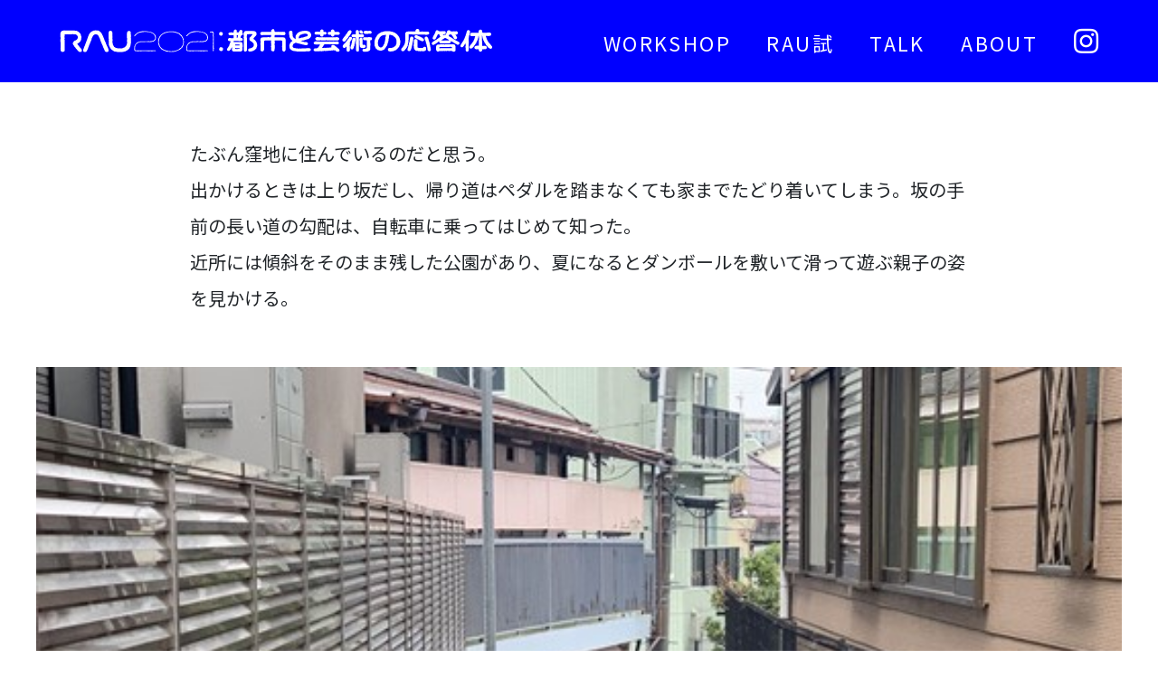

--- FILE ---
content_type: text/html
request_url: https://2021.rau-ynu.com/ws02/373/
body_size: 3368
content:

<!DOCTYPE html>

<html lang="ja">
<head prefix="og: http://ogp.me/ns# fb: http://ogp.me/ns/fb#">

<!-- Google tag (gtag.js) -->
<script async src="https://www.googletagmanager.com/gtag/js?id=G-C9M168DN25"></script>
<script>
  window.dataLayer = window.dataLayer || [];
  function gtag(){dataLayer.push(arguments);}
  gtag('js', new Date());

  gtag('config', 'G-C9M168DN25');
</script>

<link rel="preconnect" href="https://fonts.googleapis.com">
<link rel="preconnect" href="https://fonts.gstatic.com" crossorigin>
<link href="https://fonts.googleapis.com/css2?family=Noto+Sans+JP:wght@100;300;400;500&family=Work+Sans:wght@300;500&display=swap" rel="stylesheet">

<link rel="stylesheet" href="https://cdn.jsdelivr.net/gh/fancyapps/fancybox@3.5.6/dist/jquery.fancybox.min.css" />
<script src="https://kit.fontawesome.com/1353d2fba6.js" crossorigin="anonymous"></script>
<link rel="stylesheet" href="/wp-content/themes/rau2021/css/slick.css">
<link rel="stylesheet" href="/wp-content/themes/rau2021/css/slick-theme.css">
<meta charset="UTF-8" />



<link rel="stylesheet" href="/wp-content/themes/rau2021/style.css?20220219" type="text/css" />
<meta name="viewport" content="width=device-width" />

<meta name='robots' content='index, follow, max-image-preview:large, max-snippet:-1, max-video-preview:-1' />
  <style>img:is([sizes="auto" i], [sizes^="auto," i]) { contain-intrinsic-size: 3000px 1500px }</style>
  
  <!-- This site is optimized with the Yoast SEO plugin v20.4 - https://yoast.com/wordpress/plugins/seo/ -->
  <title>小野晃太郎『貫井』_220219 | 都市と芸術の応答体2021</title>
  <link rel="canonical" href="https://2021.rau-ynu.com/ws02/373/" />
  <meta property="og:locale" content="ja_JP" />
  <meta property="og:type" content="article" />
  <meta property="og:title" content="小野晃太郎『貫井』_220219 | 都市と芸術の応答体2021" />
  <meta property="og:url" content="https://2021.rau-ynu.com/ws02/373/" />
  <meta property="og:site_name" content="都市と芸術の応答体2021" />
  <meta property="article:modified_time" content="2022-04-25T03:59:02+00:00" />
  <meta name="twitter:card" content="summary_large_image" />
  <!-- / Yoast SEO plugin. -->


<link rel="apple-touch-icon" sizes="180x180" href="/wp-content/uploads/fbrfg/apple-touch-icon.png">
<link rel="icon" type="image/png" sizes="32x32" href="/wp-content/uploads/fbrfg/favicon-32x32.png">
<link rel="icon" type="image/png" sizes="16x16" href="/wp-content/uploads/fbrfg/favicon-16x16.png">
<link rel="manifest" href="/wp-content/uploads/fbrfg/site.webmanifest">
<link rel="mask-icon" href="/wp-content/uploads/fbrfg/safari-pinned-tab.svg" color="#5bbad5">
<link rel="shortcut icon" href="/wp-content/uploads/fbrfg/favicon.ico">
<meta name="msapplication-TileColor" content="#da532c">
<meta name="msapplication-config" content="/wp-content/uploads/fbrfg/browserconfig.xml">
<meta name="theme-color" content="#ffffff"></head>

<body class="ws02-template-default single single-ws02 postid-373">

<!-- header -->

<div class="wrap">
<header id="header">
  <div class="header-inner">
  <div class="logo">
    <a href="/">
      <img src="/wp-content/themes/rau2021/assets/images/logo-lg.svg" alt="RAU2021: 都市と芸術の応答体" class="pc-only-lg">
      <!-- img src="https://2021.rau-ynu.com/wp-content/themes/rau2021/assets/images/logo.svg" alt="RAU2021: 都市と芸術の応答体" class="smp-only" -->
    </a>
  </div>
  <nav class="gb-nav pc-only">
    <ul>
      <li>
        <a href="/workshop">WORKSHOP</a>
      </li>
      <li>
        <a href="/raushi2021-2022">RAU試</a>
      </li>
      <li>
        <a href="/talk">TALK</a>
      </li>
      <li>
        <a href="/about/">ABOUT</a>
      </li>
      <li>
        <a href="https://www.instagram.com/rau2021_dojo/" rel="noopener" target="_blank" class="sns">
          <i class="fab fa-instagram"></i>
        </a>
      </li>
    </ul>
  </nav>
  </div>
</header>
<!-- /header --><main id="contents" role="main" class="main">

<div id="contents-wrap" class="contents-wrap">

  <article>

  
  <div class="contents">
    <div class="inner">
          
<div class="fields-wrap">
  
          <div class="fields">
        <div class="rte">
          <p>たぶん窪地に住んでいるのだと思う。</p>
<p>出かけるときは上り坂だし、帰り道はペダルを踏まなくても家までたどり着いてしまう。坂の手前の長い道の勾配は、自転車に乗ってはじめて知った。</p>
<p>近所には傾斜をそのまま残した公園があり、夏になるとダンボールを敷いて滑って遊ぶ親子の姿を見かける。</p>
<p>&nbsp;</p>
        </div>
      </div><!-- /fields_text -->

    
  
          <div class="fields fields-gallery">

          
            <!-- gallery_layout == gallery-list　-->
              <ul class="gallery-list">
                                    <li>
                      <img data-src="/wp-content/uploads/2022/04/ono_nukui-3.jpg" alt="" class="lazyload" />
                                          </li>
                              </ul>
            <!-- /gallery_layout　-->

          
      </div><!-- /fields_gallery -->

    
  
          <div class="fields">
        <div class="rte">
          <p>&nbsp;</p>
<p>住宅地の細い坂道は、車一台が歩行者を避けてぎりぎり通れるほどの幅しかない。近くのスーパーに買い出しに行くとき、遊びながら下校する集団とすれ違うことがある。</p>
<p>以前、道の真ん中で子どもたちが輪になって天を仰いでいたことがあった。視線の先を追うと、電線にナップザックが引っかかっているのが見えた。</p>
<p>&nbsp;</p>
        </div>
      </div><!-- /fields_text -->

    
  
          <div class="fields fields-gallery">

          
            <!-- gallery_layout == gallery-list　-->
              <ul class="gallery-list">
                                    <li>
                      <img data-src="/wp-content/uploads/2022/04/ono_nukui-2.jpg" alt="" class="lazyload" />
                                          </li>
                              </ul>
            <!-- /gallery_layout　-->

          
      </div><!-- /fields_gallery -->

    
  
          <div class="fields">
        <div class="rte">
          <p>&nbsp;</p>
<p>買い物を終えると、さっきとは別の細く急な坂を下りていく。</p>
<p>全力疾走の小学生に追い抜かされたり、カートを押しながら登ってくる人とすれ違いながら下ると、つきあたりには秋葉権現が祀られていて、その傍らにあるステンレス製の丁寧なキャプションには、先程買い物をしたスーパーの名前が添えられていた。</p>
<p>&nbsp;</p>
        </div>
      </div><!-- /fields_text -->

    
  
          <div class="fields fields-gallery">

          
            <!-- gallery_layout == gallery-list　-->
              <ul class="gallery-list">
                                    <li>
                      <img data-src="/wp-content/uploads/2022/04/ono_nukui-1.jpg" alt="" class="lazyload" />
                                          </li>
                              </ul>
            <!-- /gallery_layout　-->

          
      </div><!-- /fields_gallery -->

    
  
          <div class="fields">
        <div class="rte">
          <p>&nbsp;</p>
<p>（小野　晃太朗）</p>
        </div>
      </div><!-- /fields_text -->

    
  </div>
      </div>

    <div class="page-nav">
          </div>
    
  </div>

  </article>

</div>
</main>




<footer id="footer">

  
  <small class="copyright">&copy; 2025 2021 国立大学法人 横浜国立大学</small>
</footer>

</div><!-- /wrap -->


<div class="btn-menu-wrap">
  <label class="trigger btn-menu" for="open">
    <span></span>
    <span></span>
    <span></span>
  </label>
</div>
<input id="open" type="checkbox">
<div id="menu" class="font-nav notranslate">
  <nav class="gb-nav">
    <ul class="menu-list">
      <li>
        <a href="/">
          <img src="/wp-content/themes/rau2021/assets/images/logo.svg" alt="RAU2021: 都市と芸術の応答体">
        </a>
      </li>
      <li>
        <a href="/workshop">WORKSHOP</a>
      </li>
      <li>
        <a href="/raushi2021-2022">RAU試</a>
      </li>
      <li>
        <a href="/talk">TALK</a>
      </li>
      <li>
        <a href="/about/">ABOUT</a>
      </li>
      <li>
        <a href="https://www.instagram.com/rau2021_dojo/" rel="noopener" target="_blank" class="sns">
          <i class="fab fa-instagram"></i>
        </a>
      </li>
    </ul>
  </nav>

</div>




<script src="//code.jquery.com/jquery-3.3.1.min.js"></script>
<link rel="stylesheet" href="https://cdn.jsdelivr.net/gh/fancyapps/fancybox@3.5.7/dist/jquery.fancybox.min.css" />
<script src="https://cdn.jsdelivr.net/gh/fancyapps/fancybox@3.5.7/dist/jquery.fancybox.min.js"></script>
<script src="/wp-content/themes/rau2021/assets/js/slick.js"></script>
<script>
$('.slider').slick({
    autoplay:false,
    autoplaySpeed:5000,
    dots:true,
});
</script>
<script>
$('.gallery-slide').slick({
    autoplay:true,
    autoplaySpeed:3000,
    speed:3000,
    fade:true,
    dots:true,
});
</script>

<script src="/wp-content/themes/rau2021/assets/js/lazysizes.min.js"></script>


<script src="https://unpkg.com/infinite-scroll@3/dist/infinite-scroll.pkgd.js"></script>
<script type="text/javascript">
$('.is-wrap').infiniteScroll({
  // options
  path: '.nextpostslink',
  append: '.post',
  history: false,
});
</script>

<script>
$(".trigger").click(function(){
  if($(".trigger").hasClass("active")){
    $(".trigger").removeClass("active");
  }else{
    $(".trigger").addClass("active");
  }
});
</script>

<script>
  $(function(){
      $('.toggle-parent').each(function(){
          $(this).on('click',function(){
              $(this).toggleClass('on');
              $("+.menu-child",this).slideToggle()
              return false;
          });
      });
  });
</script>

<script>
$(window).scroll(function(){
  if ($(window).scrollTop() > 10) {
    $('#header').addClass('shadow');
  } else {
    $('#header').removeClass('shadow');
  }
});
</script>



</body>
</html>

--- FILE ---
content_type: text/css
request_url: https://2021.rau-ynu.com/wp-content/themes/rau2021/style.css?20220219
body_size: 9965
content:
@charset "UTF-8";
 /*
Theme Name: rau2021
Author: Rui Ishiguro
Version: 1.0
*/
/*

Reset
------------------------------

リセットCSSとしてNormalize.cssを採用

normalize - [Normalize.css: Make browsers render all elements more consistently.](http://necolas.github.io/normalize.css/)


*/
article,
aside,
details,
figcaption,
figure,
footer,
header,
hgroup,
nav,
section {
  display: block; }

html {
  cursor: default;
  /* 1 */
  font-size: 100%;
  /* 2 */
  overflow-y: scroll;
  /* 3 */
  -webkit-tap-highlight-color: transparent;
  /* 4 */
  -ms-text-size-adjust: 100%;
  /* 5 */
  -webkit-text-size-adjust: 100%;
  /* 5 */ }

body,
form,
input,
button,
select,
textarea {
  font-size: 100%;
  /* 1 */
  margin: 0;
  /* 2 */ }

a,
a:active,
a:hover {
  outline: none; }

a:focus {
  outline: thin dotted; }

abbr {
  _border-bottom: expression(this.title ? '1px dotted' : 'none'); }

abbr[title] {
  border-bottom: 1px dotted; }

b,
strong {
  font-weight: bold; }

dfn {
  font-style: italic; }

mark {
  background: #FF0;
  color: #000; }

pre,
code,
kbd,
samp {
  font-family: monospace, monospace;
  _font-family: 'courier new', monospace;
  font-size: 1em; }

pre {
  white-space: pre;
  white-space: pre-wrap;
  word-wrap: break-word; }

q {
  quotes: none; }

q:before,
q:after {
  content: '';
  content: none; }

small,
sub,
sup {
  font-size: 75%; }

sub,
sup {
  line-height: 0;
  position: relative;
  vertical-align: baseline; }

sup {
  top: -0.5em; }

sub {
  bottom: -0.25em; }

nav ul {
  list-style: none; }

audio[controls],
canvas,
video {
  display: inline-block;
  *display: inline; }

audio {
  display: none;
  _display: expression(this.controls ? 'inline' : 'none');
  *zoom: 1; }

audio[controls] {
  display: inline-block; }

img {
  border: 0;
  /* 1 */
  -ms-interpolation-mode: bicubic;
  /* 2 */ }

svg:not(:root) {
  overflow: hidden; }

legend {
  *margin-left: -7px; }

button,
input[type="text"],
select,
textarea {
  -webkit-appearance: none;
  border-radius: 0;
  vertical-align: baseline;
  *vertical-align: middle; }

button,
input {
  line-height: normal;
  /* 1 */
  _overflow: expression(this.type == 'button|reset|submit' ? 'visible' : '');
  /* 2 */ }

button,
input[type="button"],
input[type="reset"],
input[type="submit"] {
  overflow: visible; }

input[type="checkbox"],
input[type="radio"] {
  box-sizing: border-box; }

input[type="search"] {
  -moz-box-sizing: content-box;
  -webkit-box-sizing: content-box;
  box-sizing: content-box; }

input[type="search"]::-webkit-search-decoration {
  -webkit-appearance: none; }

button::-moz-focus-inner,
input::-moz-focus-inner {
  border: 0;
  padding: 0; }

textarea {
  overflow: auto;
  /* 1 */
  vertical-align: top;
  /* 2 */ }

table {
  border-collapse: collapse;
  border-spacing: 0; }

* {
  -webkit-box-sizing: border-box;
  -moz-box-sizing: border-box;
  -o-box-sizing: border-box;
  -ms-box-sizing: border-box;
  box-sizing: border-box; }

* {
  padding: 0;
  margin: 0; }

html {
  font-size: 62.5%; }

body {
  border: solid 0px #FFFFFF;
  font-size: 1.0rem;
  position: relative;
  -webkit-text-size-adjust: 100%;
  word-spacing: normal !important;
  line-height: 1.5;
  font-family: "Noto Sans JP", -apple-system, BlinkMacSystemFont, "Segoe UI", Roboto, Oxygen-Sans, Ubuntu, Cantarell, "Helvetica Neue", "Yu Gothic Medium", YuGothic, "Hiragino Kaku Gothic ProN", Arial, Meiryo, sans-serif;
  font-weight: 400;
  color: #FFFFFF; }

img {
  width: 100%;
  height: auto;
  vertical-align: top;
  display: block; }

.fixed {
  position: fixed;
  width: 100%;
  height: 100%; }

ul {
  list-style: none; }

:target::before {
  content: "";
  display: block;
  height: 100px;
  /* ヘッダの高さ = 50px */
  margin: -100px 0 0;
  /* ヘッダの高さ = 50px */ }

.smp-only {
  display: block; }
  @media screen and (min-width: 940px) {
    .smp-only {
      display: none; } }

.pc-only {
  display: none; }
  @media screen and (min-width: 940px) {
    .pc-only {
      display: block; } }

.wrap {
  background: #0000ff;
  gap: 0px 0;
  min-height: 100vh;
  display: flex;
  flex-wrap: wrap;
  align-content: flex-start;
  width: 100vw;
  overflow: hidden; }

.contents-wrap {
  padding-bottom: 32px; }
  @media screen and (min-width: 940px) {
    .contents-wrap {
      padding-bottom: 0px; } }

#contents-wrap {
  width: 100vw;
  background-color: #FFFFFF;
  color: #212529; }
  #contents-wrap .contents h2, #contents-wrap .contents h3, #contents-wrap .contents h4 {
    display: block; }
  #contents-wrap .contents p {
    color: #212529; }
  @media screen and (min-width: 940px) {
    #contents-wrap {
      padding-top: 90px; } }

.sec {
  padding: 32px 0; }
  .sec:last-child {
    padding-bottom: 0; }
  @media screen and (min-width: 940px) {
    .sec {
      padding: 128px 0; }
      .sec:last-child {
        padding-bottom: 0; } }

.sec-header {
  text-align: center;
  color: #FFFFFF; }

.sec-body {
  padding: 16px 0; }

.main-page {
  color: #212529; }
  .main-page .inner, .main-page .read, .main-page .tl-wrap .tl .ws-body, .tl-wrap .tl .main-page .ws-body, .main-page .tl-wrap-old .tl .ws-body, .tl-wrap-old .tl .main-page .ws-body, .main-page #menu {
    max-width: 924px; }
  .main-page h1 {
    padding-top: 15px; }
  .main-page .contents-wrap {
    padding-bottom: 64px; }
  .main-page .sec {
    display: flex;
    gap: 32px 0;
    flex-wrap: wrap; }
    @media screen and (min-width: 940px) {
      .main-page .sec {
        padding: 32px 0; } }
    .main-page .sec h2 {
      display: block;
      border-top: 1px solid #212529;
      width: 100%;
      padding-top: 8px; }
    .main-page .sec .sec-header {
      text-align: left;
      color: #212529;
      width: 100vw; }
    .main-page .sec p {
      color: #212529; }
    .main-page .sec article,
    .main-page .sec .sec-body {
      display: flex;
      gap: 16px 0;
      flex-wrap: wrap;
      width: 100vw; }
      @media screen and (min-width: 940px) {
        .main-page .sec article,
        .main-page .sec .sec-body {
          gap: 32px 0; } }
      .main-page .sec article .remarks.rte p, .main-page .sec article .remarks.rte ul,
      .main-page .sec .sec-body .remarks.rte p,
      .main-page .sec .sec-body .remarks.rte ul {
        display: block; }
      .main-page .sec article .atl-header,
      .main-page .sec article .atl-content,
      .main-page .sec article .sec-body-header,
      .main-page .sec article .sec-body-content,
      .main-page .sec .sec-body .atl-header,
      .main-page .sec .sec-body .atl-content,
      .main-page .sec .sec-body .sec-body-header,
      .main-page .sec .sec-body .sec-body-content {
        width: 100%; }
        .main-page .sec article .atl-header .inner, .main-page .sec article .atl-header .read, .main-page .sec article .atl-header .tl-wrap .tl .ws-body, .tl-wrap .tl .main-page .sec article .atl-header .ws-body, .main-page .sec article .atl-header .tl-wrap-old .tl .ws-body, .tl-wrap-old .tl .main-page .sec article .atl-header .ws-body, .main-page .sec article .atl-header #menu,
        .main-page .sec article .atl-content .inner,
        .main-page .sec article .atl-content .read,
        .main-page .sec article .atl-content .tl-wrap .tl .ws-body,
        .tl-wrap .tl .main-page .sec article .atl-content .ws-body,
        .main-page .sec article .atl-content .tl-wrap-old .tl .ws-body,
        .tl-wrap-old .tl .main-page .sec article .atl-content .ws-body,
        .main-page .sec article .atl-content #menu,
        .main-page .sec article .sec-body-header .inner,
        .main-page .sec article .sec-body-header .read,
        .main-page .sec article .sec-body-header .tl-wrap .tl .ws-body,
        .tl-wrap .tl .main-page .sec article .sec-body-header .ws-body,
        .main-page .sec article .sec-body-header .tl-wrap-old .tl .ws-body,
        .tl-wrap-old .tl .main-page .sec article .sec-body-header .ws-body,
        .main-page .sec article .sec-body-header #menu,
        .main-page .sec article .sec-body-content .inner,
        .main-page .sec article .sec-body-content .read,
        .main-page .sec article .sec-body-content .tl-wrap .tl .ws-body,
        .tl-wrap .tl .main-page .sec article .sec-body-content .ws-body,
        .main-page .sec article .sec-body-content .tl-wrap-old .tl .ws-body,
        .tl-wrap-old .tl .main-page .sec article .sec-body-content .ws-body,
        .main-page .sec article .sec-body-content #menu,
        .main-page .sec .sec-body .atl-header .inner,
        .main-page .sec .sec-body .atl-header .read,
        .main-page .sec .sec-body .atl-header .tl-wrap .tl .ws-body,
        .tl-wrap .tl .main-page .sec .sec-body .atl-header .ws-body,
        .main-page .sec .sec-body .atl-header .tl-wrap-old .tl .ws-body,
        .tl-wrap-old .tl .main-page .sec .sec-body .atl-header .ws-body,
        .main-page .sec .sec-body .atl-header #menu,
        .main-page .sec .sec-body .atl-content .inner,
        .main-page .sec .sec-body .atl-content .read,
        .main-page .sec .sec-body .atl-content .tl-wrap .tl .ws-body,
        .tl-wrap .tl .main-page .sec .sec-body .atl-content .ws-body,
        .main-page .sec .sec-body .atl-content .tl-wrap-old .tl .ws-body,
        .tl-wrap-old .tl .main-page .sec .sec-body .atl-content .ws-body,
        .main-page .sec .sec-body .atl-content #menu,
        .main-page .sec .sec-body .sec-body-header .inner,
        .main-page .sec .sec-body .sec-body-header .read,
        .main-page .sec .sec-body .sec-body-header .tl-wrap .tl .ws-body,
        .tl-wrap .tl .main-page .sec .sec-body .sec-body-header .ws-body,
        .main-page .sec .sec-body .sec-body-header .tl-wrap-old .tl .ws-body,
        .tl-wrap-old .tl .main-page .sec .sec-body .sec-body-header .ws-body,
        .main-page .sec .sec-body .sec-body-header #menu,
        .main-page .sec .sec-body .sec-body-content .inner,
        .main-page .sec .sec-body .sec-body-content .read,
        .main-page .sec .sec-body .sec-body-content .tl-wrap .tl .ws-body,
        .tl-wrap .tl .main-page .sec .sec-body .sec-body-content .ws-body,
        .main-page .sec .sec-body .sec-body-content .tl-wrap-old .tl .ws-body,
        .tl-wrap-old .tl .main-page .sec .sec-body .sec-body-content .ws-body,
        .main-page .sec .sec-body .sec-body-content #menu {
          display: flex;
          gap: 16px 0;
          flex-wrap: wrap; }
          @media screen and (min-width: 940px) {
            .main-page .sec article .atl-header .inner, .main-page .sec article .atl-header .read, .main-page .sec article .atl-header .tl-wrap .tl .ws-body, .tl-wrap .tl .main-page .sec article .atl-header .ws-body, .main-page .sec article .atl-header .tl-wrap-old .tl .ws-body, .tl-wrap-old .tl .main-page .sec article .atl-header .ws-body, .main-page .sec article .atl-header #menu,
            .main-page .sec article .atl-content .inner,
            .main-page .sec article .atl-content .read,
            .main-page .sec article .atl-content .tl-wrap .tl .ws-body,
            .tl-wrap .tl .main-page .sec article .atl-content .ws-body,
            .main-page .sec article .atl-content .tl-wrap-old .tl .ws-body,
            .tl-wrap-old .tl .main-page .sec article .atl-content .ws-body,
            .main-page .sec article .atl-content #menu,
            .main-page .sec article .sec-body-header .inner,
            .main-page .sec article .sec-body-header .read,
            .main-page .sec article .sec-body-header .tl-wrap .tl .ws-body,
            .tl-wrap .tl .main-page .sec article .sec-body-header .ws-body,
            .main-page .sec article .sec-body-header .tl-wrap-old .tl .ws-body,
            .tl-wrap-old .tl .main-page .sec article .sec-body-header .ws-body,
            .main-page .sec article .sec-body-header #menu,
            .main-page .sec article .sec-body-content .inner,
            .main-page .sec article .sec-body-content .read,
            .main-page .sec article .sec-body-content .tl-wrap .tl .ws-body,
            .tl-wrap .tl .main-page .sec article .sec-body-content .ws-body,
            .main-page .sec article .sec-body-content .tl-wrap-old .tl .ws-body,
            .tl-wrap-old .tl .main-page .sec article .sec-body-content .ws-body,
            .main-page .sec article .sec-body-content #menu,
            .main-page .sec .sec-body .atl-header .inner,
            .main-page .sec .sec-body .atl-header .read,
            .main-page .sec .sec-body .atl-header .tl-wrap .tl .ws-body,
            .tl-wrap .tl .main-page .sec .sec-body .atl-header .ws-body,
            .main-page .sec .sec-body .atl-header .tl-wrap-old .tl .ws-body,
            .tl-wrap-old .tl .main-page .sec .sec-body .atl-header .ws-body,
            .main-page .sec .sec-body .atl-header #menu,
            .main-page .sec .sec-body .atl-content .inner,
            .main-page .sec .sec-body .atl-content .read,
            .main-page .sec .sec-body .atl-content .tl-wrap .tl .ws-body,
            .tl-wrap .tl .main-page .sec .sec-body .atl-content .ws-body,
            .main-page .sec .sec-body .atl-content .tl-wrap-old .tl .ws-body,
            .tl-wrap-old .tl .main-page .sec .sec-body .atl-content .ws-body,
            .main-page .sec .sec-body .atl-content #menu,
            .main-page .sec .sec-body .sec-body-header .inner,
            .main-page .sec .sec-body .sec-body-header .read,
            .main-page .sec .sec-body .sec-body-header .tl-wrap .tl .ws-body,
            .tl-wrap .tl .main-page .sec .sec-body .sec-body-header .ws-body,
            .main-page .sec .sec-body .sec-body-header .tl-wrap-old .tl .ws-body,
            .tl-wrap-old .tl .main-page .sec .sec-body .sec-body-header .ws-body,
            .main-page .sec .sec-body .sec-body-header #menu,
            .main-page .sec .sec-body .sec-body-content .inner,
            .main-page .sec .sec-body .sec-body-content .read,
            .main-page .sec .sec-body .sec-body-content .tl-wrap .tl .ws-body,
            .tl-wrap .tl .main-page .sec .sec-body .sec-body-content .ws-body,
            .main-page .sec .sec-body .sec-body-content .tl-wrap-old .tl .ws-body,
            .tl-wrap-old .tl .main-page .sec .sec-body .sec-body-content .ws-body,
            .main-page .sec .sec-body .sec-body-content #menu {
              gap: 32px 0; } }
    .main-page .sec .definition-wrap {
      border-top: 1px solid #adb5bd;
      max-width: 860px;
      margin: 0 auto;
      width: 100%; }
      .main-page .sec .definition-wrap dl {
        display: flex;
        gap: 8px 0;
        flex-wrap: wrap;
        border-bottom: 1px solid #adb5bd;
        padding: 8px 0; }
        .main-page .sec .definition-wrap dl dt {
          width: 100%;
          font-weight: 500; }
          @media screen and (min-width: 940px) {
            .main-page .sec .definition-wrap dl dt {
              width: 120px; } }
        .main-page .sec .definition-wrap dl dd {
          width: 100%;
          padding-left: 16px; }
          @media screen and (min-width: 940px) {
            .main-page .sec .definition-wrap dl dd {
              width: calc(100% - 120px);
              padding-left: 16px; } }

.sponcer {
  display: flex;
  flex-wrap: wrap;
  justify-content: center;
  width: 100%;
  gap: 16px 16px;
  padding-top: 32px; }
  .sponcer li {
    display: inline-block; }
    .sponcer li img {
      display: block;
      width: auto;
      height: 60px;
      margin: 0 auto; }

.director-wrap {
  border-top: 1px solid #212529; }
  .director-wrap .director {
    display: flex;
    gap: 16px 0;
    flex-wrap: wrap;
    border-bottom: 1px solid #212529;
    padding: 32px 0; }
    .director-wrap .director .thumbnail {
      width: 50%; }
      @media screen and (min-width: 940px) {
        .director-wrap .director .thumbnail {
          width: 40%; } }
    .director-wrap .director .name-wrap {
      width: 50%;
      padding-left: 16px; }
      @media screen and (min-width: 940px) {
        .director-wrap .director .name-wrap {
          width: 60%;
          padding-left: 32px; } }

.content-inner {
  max-width: 704px;
  width: 100%;
  margin: 0 auto; }

.contents {
  padding-top: 32px;
  padding-bottom: 32px; }
  @media screen and (min-width: 940px) {
    .contents {
      padding-top: 60px;
      padding-bottom: 60px; } }

.inner, .read, .tl-wrap .tl .ws-body, .tl-wrap-old .tl .ws-body, #menu {
  padding-right: 24px;
  padding-left: 24px;
  max-width: 640px;
  width: 100%;
  margin: 0 auto; }
  @media screen and (min-width: 940px) {
    .inner, .read, .tl-wrap .tl .ws-body, .tl-wrap-old .tl .ws-body, #menu {
      max-width: 1264px;
      padding-right: 32px;
      padding-left: 32px; } }

.inner-s, .sec-s {
  padding-right: 16px;
  padding-left: 16px;
  max-width: 640px;
  width: 100%;
  margin: 0 auto; }
  @media screen and (min-width: 940px) {
    .inner-s, .sec-s {
      max-width: 768px;
      padding-right: 32px;
      padding-left: 32px; } }

.inner-m, .sec-m {
  padding-right: 16px;
  padding-left: 16px;
  max-width: 640px;
  width: 100%;
  margin: 0 auto; }
  @media screen and (min-width: 940px) {
    .inner-m, .sec-m {
      max-width: 980px;
      padding-right: 32px;
      padding-left: 32px; } }

.inner-l, .sec-l, .breadcrumbs, #footer {
  padding-right: 16px;
  padding-left: 16px;
  max-width: 640px;
  width: 100%;
  margin: 0 auto; }
  @media screen and (min-width: 940px) {
    .inner-l, .sec-l, .breadcrumbs, #footer {
      max-width: 1172px;
      padding-right: 32px;
      padding-left: 32px; } }

.flexbox, .outline dl, .event-archive {
  display: flex;
  flex-wrap: wrap; }

.justify-content-center {
  justify-content: center; }

.flexbox-space-between {
  justify-content: space-between; }

.align-items-center {
  align-items: center; }

.flexbox1-2 {
  margin-left: -0px; }
  .flexbox1-2 article.list {
    width: calc(100% - 0px);
    width: -webkit-calc(100% - 0px);
    margin: 0 0 24px 0px !important; }
  @media screen and (min-width: 940px) {
    .flexbox1-2 {
      margin-left: -48px; }
      .flexbox1-2 article.list {
        width: calc(50% - 48px);
        width: -webkit-calc(50% - 48px);
        margin: 0 0 48px 48px !important; } }

.flexbox1-3 {
  margin-left: -0px; }
  .flexbox1-3 article.list {
    width: calc(100% - 0px);
    width: -webkit-calc(100% - 0px);
    margin: 0 0 24px 0px !important; }
  @media screen and (min-width: 940px) {
    .flexbox1-3 {
      margin-left: -48px; }
      .flexbox1-3 article.list {
        width: calc(33.333% - 48px);
        width: -webkit-calc(33.333% - 48px);
        margin: 0 0 48px 48px !important; } }

.sec_post {
  padding: 64px 0 0; }

.flexbox1-3 {
  margin-left: -0px; }
  .flexbox1-3 .flexbox-item {
    width: calc(100% - 0px);
    margin: 0 0 0px 0px !important; }
    .flexbox1-3 .flexbox-item .bl_list_mediaImage {
      padding: 0px 0 0;
      margin: 0px 0 0;
      position: relative; }
      .flexbox1-3 .flexbox-item .bl_list_mediaImage a {
        display: block;
        position: absolute;
        left: 0;
        top: 0;
        width: 100%;
        height: 100%;
        z-index: 2; }
      .flexbox1-3 .flexbox-item .bl_list_mediaImage .bl_list_mediaImag_inner {
        position: relative;
        width: 100%;
        padding-top: 66.666%;
        height: 0;
        z-index: 1; }
        .flexbox1-3 .flexbox-item .bl_list_mediaImage .bl_list_mediaImag_inner img {
          position: absolute;
          left: 0;
          top: 0;
          width: 100%;
          height: 100%;
          object-fit: cover; }
    .flexbox1-3 .flexbox-item .bl_list_mediabody {
      padding: 16px 0 32px; }
      .flexbox1-3 .flexbox-item .bl_list_mediabody .bl_list_mediabodyText {
        padding-top: 16px; }
  @media screen and (min-width: 940px) {
    .flexbox1-3 {
      margin-left: -32px; }
      .flexbox1-3 .flexbox-item {
        width: calc(33.333% - 32px);
        margin: 0 0 0px 32px !important; }
        .flexbox1-3 .flexbox-item .bl_list_mediabody {
          padding: 16px 0 64px; }
          .flexbox1-3 .flexbox-item .bl_list_mediabody .bl_list_mediabodyText {
            padding-top: 16px; } }

.nav-cat {
  text-align: center; }
  .nav-cat ul li {
    display: inline-block;
    padding: 6px 6px; }
    .nav-cat ul li a {
      display: inline-block !important;
      background-color: #FFF;
      padding: 4px 6px !important;
      margin: 0 0 6px !important;
      border-radius: 4px; }
      .nav-cat ul li a:hover {
        color: #FFF !important; }

.nav-cat {
  text-align: center; }
  .nav-cat ul li {
    display: inline-block;
    padding: 6px 6px; }
    .nav-cat ul li a.active {
      display: inline-block !important;
      color: #FFF !important;
      padding: 4px 6px !important;
      margin: 0 0 6px !important;
      border-radius: 4px; }
      .nav-cat ul li a.active:hover {
        background-color: #FFF; }

.media {
  padding-top: 32px;
  position: relative; }
  .media .media-body {
    padding: 16px 0 0; }
    .media .media-body .media-body-title + .media-body-text {
      padding: 16px 0 0; }
    .media .media-body .media-body-text {
      padding: 0px 0 0; }
  .media .media-image {
    padding: 0px 0 0;
    margin: 0px 0 0;
    position: relative; }
    .media .media-image a {
      display: block;
      position: absolute;
      left: 0;
      top: 0;
      width: 100%;
      height: 100%;
      z-index: 2; }
    .media .media-image .media-image-inner {
      position: relative;
      width: 100%;
      padding-top: 66.666%;
      height: 0;
      z-index: 1; }
      .media .media-image .media-image-inner a {
        position: absolute;
        display: block;
        width: 100%;
        height: 100%;
        z-index: 2; }
      .media .media-image .media-image-inner img {
        position: absolute;
        left: 0;
        top: 0;
        width: 100%;
        height: 100%;
        object-fit: cover;
        z-index: 1;
        border: 1px solid #dee2e6; }
  @media screen and (min-width: 940px) {
    .media {
      display: flex;
      flex-wrap: wrap;
      align-items: center;
      padding-top: 48px;
      margin-top: 0px; }
      .media .media-body {
        width: calc(100% - 48.556%);
        padding: 0 0 0 32px; }
        .media .media-body .btn-wrap {
          text-align: center; }
      .media .media-image {
        margin: 0px 0 0;
        margin: 0;
        position: relative;
        width: 48.556%; }
      .media:nth-child(even) {
        flex-direction: row-reverse; }
        .media:nth-child(even) .media-body {
          padding: 0 32px 0 0px; } }

.fields-media {
  padding: 0px 0 0px !important; }
  .fields-media .fields-media-repeat.mediaWrap .fields-media-wrap.media {
    display: flex;
    flex-wrap: wrap;
    align-items: flex-start;
    padding-top: 32px;
    margin-top: 0px; }
    @media screen and (min-width: 940px) {
      .fields-media .fields-media-repeat.mediaWrap .fields-media-wrap.media {
        padding-top: 48px; } }
    .fields-media .fields-media-repeat.mediaWrap .fields-media-wrap.media figcaption {
      text-align: right;
      padding-top: 4px; }
    .fields-media .fields-media-repeat.mediaWrap .fields-media-wrap.media .fields-media-body-label.label {
      margin-bottom: 16px; }
    .fields-media .fields-media-repeat.mediaWrap .fields-media-wrap.media .fields-media-body-subtitle {
      color: #868e96;
      margin-top: 0px; }
    .fields-media .fields-media-repeat.mediaWrap .fields-media-wrap.media .fields-media-body-text {
      padding-top: 16px; }

.post-list-title {
  padding-top: 16px; }
  .post-list-title .post-list-item .post {
    padding-top: 16px; }
    .post-list-title .post-list-item .post a {
      display: inline-block;
      position: relative;
      width: auto;
      height: 100%;
      left: auto;
      top: auto;
      color: #0000ff !important; }
    .post-list-title .post-list-item .post .date {
      color: #868e96;
      margin: 0;
      padding-bottom: 8px; }

.post .fields-text a {
  position: relative !important;
  display: inline-block !important;
  left: 0 !important;
  height: 0 !important;
  width: auto !important;
  height: auto !important; }

.post-list-full {
  padding: 32px 0px 32px; }
  .post-list-full .post-list-item {
    padding: 32px 0px 32px;
    position: relative; }
    .post-list-full .post-list-item .post {
      padding: 0px 0 0px; }
      .post-list-full .post-list-item .post .post-list-item-header {
        padding: 0px 0 0px; }
        .post-list-full .post-list-item .post .post-list-item-header .date {
          color: #868e96;
          padding-bottom: 8px;
          margin: 0; }
        .post-list-full .post-list-item .post .post-list-item-header h2 a {
          display: inline-block;
          position: relative;
          left: auto;
          top: auto;
          width: auto;
          height: auto; }

.post-list-item-body .fields .fields-title {
  padding: 64px 0 16px; }
.post-list-item-body .fields .fields-title-subtitle {
  padding: 32px 0 16px; }
.post-list-item-body .fields .fields-title-subtitle + .fields-text {
  padding: 0px 0 16px; }
.post-list-item-body .fields .fields-text {
  padding: 16px 0; }
.post-list-item-body .fields .fields-item.gallery ul li {
  padding: 4px 0; }
  .post-list-item-body .fields .fields-item.gallery ul li img {
    display: block;
    padding: 4px 0 4px; }

.post-wrap {
  padding: 0px 0 0; }

.post {
  position: relative;
  width: 100%;
  padding: 32px 0 32px; }
  .post a {
    color: #0000ff !important; }

.post-related .inner h4, .post-related .read h4, .post-related .tl-wrap .tl .ws-body h4, .tl-wrap .tl .post-related .ws-body h4, .post-related .tl-wrap-old .tl .ws-body h4, .tl-wrap-old .tl .post-related .ws-body h4, .post-related #menu h4 {
  display: block;
  padding-bottom: 16px;
  padding-top: 8px;
  margin-top: 16px;
  border-top: 1px solid #0000ff;
  max-width: 860px;
  margin-left: auto;
  margin-right: auto; }
  @media screen and (min-width: 940px) {
    .post-related .inner h4, .post-related .read h4, .post-related .tl-wrap .tl .ws-body h4, .tl-wrap .tl .post-related .ws-body h4, .post-related .tl-wrap-old .tl .ws-body h4, .tl-wrap-old .tl .post-related .ws-body h4, .post-related #menu h4 {
      padding-bottom: 32px; } }

.outline {
  padding-top: 16px; }
  .outline dl dt {
    width: 60px;
    padding-top: 16px; }
  .outline dl dd {
    width: calc(100% - 60px);
    padding-left: 16px;
    padding-top: 16px; }

.event-archive {
  padding-top: 16px;
  margin-left: -16px; }
  .event-archive .archive-item {
    width: calc(50% - 16px);
    margin-left: 16px;
    margin-bottom: 16px;
    position: relative; }
    .event-archive .archive-item .archive-item-inneer {
      width: 100%;
      padding-top: 100%;
      position: relative; }
      .event-archive .archive-item .archive-item-inneer a {
        width: 100%;
        height: 100%;
        display: block;
        position: absolute;
        left: 0;
        top: 0;
        z-index: 2; }
      .event-archive .archive-item .archive-item-inneer img {
        width: 100%;
        height: 100%;
        object-fit: cover;
        display: block;
        position: absolute;
        left: 0;
        top: 0;
        z-index: 1; }
  @media screen and (min-width: 940px) {
    .event-archive {
      padding-top: 16px;
      margin-left: -16px; }
      .event-archive .archive-item {
        width: calc(33.333% - 16px);
        margin-left: 16px;
        margin-bottom: 16px;
        position: relative; }
        .event-archive .archive-item .archive-item-inneer {
          width: 100%;
          padding-top: 66.666%;
          position: relative; }
          .event-archive .archive-item .archive-item-inneer img {
            width: 100%;
            height: 100%;
            object-fit: cover;
            display: block;
            position: absolute;
            left: 0;
            top: 0;
            z-index: 1; } }

@media screen and (min-width: 940px) {
  .post-list {
    display: flex;
    flex-wrap: wrap;
    margin-left: -32px;
    padding-top: 16px; }
    .post-list .post-list-item {
      width: calc(33.333% - 32px);
      margin-left: 32px; }
      .post-list .post-list-item .post:hover {
        opacity: 0.6;
        transition: all  0.2s ease-in-out; }
      .post-list .post-list-item .post-img-info .post-img {
        width: 100%;
        padding: 0; }
        .post-list .post-list-item .post-img-info .post-img .post-img-inner {
          padding-top: 66.666%; }
      .post-list .post-list-item .post-info {
        padding-top: 16px;
        width: 100%; } }

a:hover {
  transition: all  0.2s ease-in-out;
  -o-transition: all 0.2s ease-in-out;
  -moz-transition: all 0.2s ease-in-out;
  -ms-transition: all 0.2s ease-in-out;
  -webkit-transition: all 0.2s ease-in-out; }

.hover-action:link, #header .gb-nav a:link, #footer .footer-item.footer-menu a:link, .hover-action:visited, #header .gb-nav a:visited, #footer .footer-item.footer-menu a:visited {
  color: #FFFFFF; }
.hover-action:hover, #header .gb-nav a:hover, #footer .footer-item.footer-menu a:hover {
  color: #212529;
  transition: all  0.2s ease-in-out; }

.btn-wrap {
  padding: 16px 0 0; }
  @media screen and (min-width: 940px) {
    .btn-wrap {
      padding: 32px 0 0; } }

.btn-primary {
  padding: 16px 32px;
  display: inline-block; }
  .btn-primary:link, .btn-primary:visited {
    background-color: #0000ff;
    border: 1px solid #0000ff;
    color: #FFFFFF; }
  .btn-primary:hover {
    background-color: #FFFFFF;
    color: #0000ff; }

.btn-primary.btn-full {
  display: block;
  text-align: center; }
  @media screen and (min-width: 940px) {
    .btn-primary.btn-full {
      display: inline-block; } }

.btn-fixed {
  background-color: #0000ff;
  border: 1px solid #0000ff;
  color: #FFFFFF !important;
  padding: 16px 16px;
  display: block;
  width: 100%;
  position: fixed;
  left: 0;
  bottom: 0;
  z-index: 3;
  text-align: center;
  box-shadow: 0px -2px 4px 0px rgba(0, 0, 0, 0.38); }
  .btn-fixed:hover {
    background-color: #FFFFFF;
    color: #0000ff !important; }

.contents-hero {
  position: relative; }
  .contents-hero .contents-hero-body {
    color: #FFFFFF;
    position: absolute;
    width: 100%;
    padding: 32px 16px;
    text-align: center;
    top: 50%;
    left: 50%;
    transform: translate(-50%, -50%);
    z-index: 3; }
    @media screen and (min-width: 940px) {
      .contents-hero .contents-hero-body {
        padding: 32px 64px; } }
    .contents-hero .contents-hero-body .subtitle {
      color: #FFFFFF; }
  .contents-hero img {
    width: 100vw;
    height: 100vw;
    object-fit: cover;
    padding: 0;
    position: relative;
    filter: grayscale(100%);
    z-index: 1; }
  .contents-hero span {
    position: absolute;
    width: 100%;
    height: 100%;
    display: block;
    background-color: rgba(255, 255, 255, 0.3);
    background-color: rgba(0, 104, 183, 0.5);
    z-index: 2;
    left: 0;
    top: 0; }
  @media screen and (min-width: 940px) {
    .contents-hero img {
      width: 100%;
      height: 465px; } }

.movie {
  position: relative;
  padding-bottom: 56.25%;
  width: 100%;
  margin-top: 0px; }
  .movie iframe {
    width: 100%;
    height: 100%;
    position: absolute;
    left: 0;
    top: 0; }

.hero .normal img {
  width: auto;
  height: auto;
  object-fit: contain;
  padding: 0;
  display: block;
  max-height: 80vh;
  max-width: 100%;
  display: block;
  margin: 0 auto; }
@media screen and (min-width: 940px) {
  .hero .normal .hero-inner {
    width: 100%;
    max-width: 1108px;
    margin: 0 auto; }
    .hero .normal .hero-inner img {
      width: auto;
      height: auto;
      max-height: 498px;
      max-width: 100%; } }

.rte {
  display: flex;
  flex-wrap: wrap;
  gap: 16px 0; }
  .rte p {
    display: block;
    width: 100%; }

.video {
  position: relative;
  padding-bottom: 56.25%;
  width: 100%;
  margin-top: 32px; }
  @media screen and (min-width: 940px) {
    .video {
      margin-top: 48px; } }
  .video iframe {
    width: 100%;
    height: 100%;
    position: absolute;
    left: 0;
    top: 0; }

.label {
  border: 1px solid #0000ff;
  color: #0000ff;
  display: inline-block;
  padding: 1px 8px; }

.breadcrumbs {
  padding-top: 16px;
  color: #ADB5BD; }
  .breadcrumbs a:link, .breadcrumbs a:visited {
    color: #0000ff; }
  .breadcrumbs a:hover {
    color: #dee2e6; }

h1, h2, h3 {
  font-weight: normal;
  margin: 0;
  position: relative; }

h1,
.font-h1 {
  letter-spacing: 0.2ex;
  line-height: 1.5;
  font-weight: 500;
  font-size: 2.8rem; }
  @media screen and (min-width: 940px) {
    h1,
    .font-h1 {
      font-size: 3.2rem;
      letter-spacing: 0.2ex; } }

h2,
.font-h2 {
  font-size: 2.0rem;
  letter-spacing: 0.1ex;
  line-height: 1.5;
  font-weight: 500; }
  @media screen and (min-width: 940px) {
    h2,
    .font-h2 {
      font-size: 2.6rem;
      letter-spacing: 0.2ex; } }

h3,
.font-h3,
.post-list-full .post-list-item .post .post-list-item-header h2,
.font-h3 p,
.post-list-full .post-list-item .post .post-list-item-header h2 p {
  font-size: 1.6rem;
  letter-spacing: 0.1ex;
  line-height: 1.5;
  font-weight: 500; }
  @media screen and (min-width: 940px) {
    h3,
    .font-h3,
    .post-list-full .post-list-item .post .post-list-item-header h2,
    .font-h3 p,
    .post-list-full .post-list-item .post .post-list-item-header h2 p {
      font-size: 2.0rem;
      letter-spacing: 0.2ex; } }

h4,
.font-h4,
.form-wrap .form-label,
.home .ws-wrap .ws .ws-body .subtitle,
.tl-wrap .tl .ws-body time,
.tl-wrap .tl .ws-body .subtitle,
.tl-wrap-old .tl .ws-body time,
.tl-wrap-old .tl .ws-body .subtitle,
.font-h4 p,
.form-wrap .form-label p,
.home .ws-wrap .ws .ws-body .subtitle p,
.tl-wrap .tl .ws-body time p,
.tl-wrap .tl .ws-body .subtitle p,
.tl-wrap-old .tl .ws-body time p,
.tl-wrap-old .tl .ws-body .subtitle p {
  font-size: 2.0rem;
  letter-spacing: 0.1ex;
  line-height: 1.5;
  font-weight: 500; }
  @media screen and (min-width: 940px) {
    h4,
    .font-h4,
    .form-wrap .form-label,
    .home .ws-wrap .ws .ws-body .subtitle,
    .tl-wrap .tl .ws-body time,
    .tl-wrap .tl .ws-body .subtitle,
    .tl-wrap-old .tl .ws-body time,
    .tl-wrap-old .tl .ws-body .subtitle,
    .font-h4 p,
    .form-wrap .form-label p,
    .home .ws-wrap .ws .ws-body .subtitle p,
    .tl-wrap .tl .ws-body time p,
    .tl-wrap .tl .ws-body .subtitle p,
    .tl-wrap-old .tl .ws-body time p,
    .tl-wrap-old .tl .ws-body .subtitle p {
      font-size: 2.0rem;
      letter-spacing: 0.2ex; } }

.font-button, .btn-primary, .btn-fixed, p input.wpcf7-submit {
  font-size: 1.6rem;
  letter-spacing: 0.1ex;
  line-height: 1;
  font-weight: 500; }
  @media screen and (min-width: 940px) {
    .font-button, .btn-primary, .btn-fixed, p input.wpcf7-submit {
      font-size: 1.6rem; } }

.font-nav {
  font-size: 1.8rem;
  letter-spacing: 0.1ex;
  line-height: 1;
  font-weight: 500;
  font-weight: normal; }
  @media screen and (min-width: 940px) {
    .font-nav {
      font-size: 2.4rem; } }

.font-gbnav, #header .gb-nav {
  font-size: 2.4rem;
  letter-spacing: 0.1ex;
  line-height: 1.5;
  font-weight: 500;
  font-weight: normal;
  line-height: 1; }
  .font-gbnav .sns, #header .gb-nav .sns {
    font-size: 3.1rem; }
  @media screen and (min-width: 940px) {
    .font-gbnav, #header .gb-nav {
      font-size: 2.2rem;
      font-weight: 400;
      letter-spacing: 0.2ex; } }

.font-body1, .fields-media .fields-media-repeat.mediaWrap .fields-media-wrap.media .fields-media-body-subtitle, .post-list-full .post-list-item .post .post-list-item-header .date, .outline, .contents-hero .contents-hero-body .remarks, p, .home .ws-wrap .ws .ws-body .remarks, .tl-wrap-old .tl .ws-body .remarks, .fields .rte ul,
.font-normal {
  font-size: 1.6rem;
  line-height: 2; }
  @media screen and (min-width: 940px) {
    .font-body1, .fields-media .fields-media-repeat.mediaWrap .fields-media-wrap.media .fields-media-body-subtitle, .post-list-full .post-list-item .post .post-list-item-header .date, .outline, .contents-hero .contents-hero-body .remarks, p, .home .ws-wrap .ws .ws-body .remarks, .tl-wrap-old .tl .ws-body .remarks, .fields .rte ul,
    .font-normal {
      font-size: 2.0rem; } }

.font-body2, .main-page .sec article .remarks.rte,
.main-page .sec .sec-body .remarks.rte, .main-page .sec .definition-wrap, .director-wrap .director .prof, .post-list-title .post-list-item .post .date, .breadcrumbs, .copyright, .info .info-body, .tl-wrap .tl .ws-body .remarks, .fields.fields-remarks .rte,
.font-body2 p,
.main-page .sec article .remarks.rte p,
.main-page .sec .sec-body .remarks.rte p,
.main-page .sec .definition-wrap p,
.director-wrap .director .prof p,
.post-list-title .post-list-item .post .date p,
.breadcrumbs p,
.copyright p,
.info .info-body p,
.tl-wrap .tl .ws-body .remarks p,
.fields.fields-remarks .rte p {
  font-size: 1.3rem;
  line-height: 2; }
  @media screen and (min-width: 940px) {
    .font-body2, .main-page .sec article .remarks.rte,
    .main-page .sec .sec-body .remarks.rte, .main-page .sec .definition-wrap, .director-wrap .director .prof, .post-list-title .post-list-item .post .date, .breadcrumbs, .copyright, .info .info-body, .tl-wrap .tl .ws-body .remarks, .fields.fields-remarks .rte,
    .font-body2 p,
    .main-page .sec article .remarks.rte p,
    .main-page .sec .sec-body .remarks.rte p,
    .main-page .sec .definition-wrap p,
    .director-wrap .director .prof p,
    .post-list-title .post-list-item .post .date p,
    .breadcrumbs p,
    .copyright p,
    .info .info-body p,
    .tl-wrap .tl .ws-body .remarks p,
    .fields.fields-remarks .rte p {
      font-size: 1.5rem; } }

.font-caption {
  font-size: 1.3rem; }

.exsmall, .fields-media .fields-media-repeat.mediaWrap .fields-media-wrap.media figcaption {
  font-size: 0.9rem; }

.font-exsmall, .label {
  font-size: 0.9rem; }

.font-strong {
  font-weight: 500; }

.font-title {
  font-size: 2.4rem;
  letter-spacing: 0.1ex;
  line-height: 1.75;
  font-weight: 500;
  font-weight: 500; }
  @media screen and (min-width: 940px) {
    .font-title {
      font-size: 3.8rem; } }

p {
  font-weight: normal;
  color: #FFFFFF; }
  p a:link, p a:visited {
    color: #0000ff;
    border-bottom: 1px solid #0000ff; }
  p a:hover {
    color: #0000ff;
    border-bottom: 1px solid #FFFFFF; }

.text-block {
  display: block; }

.permalink {
  display: block;
  padding: 3px 10px;
  margin-top: 5px;
  background-color: #fec527;
  color: #FFFFFF; }

time {
  display: block; }

.texe-highlight {
  background-color: #EE835C;
  color: #FFFFFF;
  padding: 0 3px; }

.text-center {
  text-align: center; }

.text-left {
  text-align: left; }

.text-right {
  text-align: right; }

@media screen and (min-width: 940px) {
  .text--lg-center {
    text-align: center; } }

@media screen and (min-width: 940px) {
  .text--lg-left {
    text-align: left; } }

.en {
  font-family: 'Raleway', -apple-system, BlinkMacSystemFont, sans-serif !important; }

.text-left--lg-center {
  text-align: left; }
  @media screen and (min-width: 940px) {
    .text-left--lg-center {
      text-align: center; } }

body.home #header {
  padding: 25px 24px 16px; }
  @media screen and (min-width: 940px) {
    body.home #header {
      padding: 12px 64px 29px; } }
  body.home #header .logo {
    width: auto; }
    @media screen and (min-width: 940px) {
      body.home #header .logo {
        width: 480px;
        padding-bottom: 4px; } }

#header {
  position: relative;
  display: block;
  width: 100vw;
  padding: 16px 16px 16px;
  z-index: 5;
  left: 0;
  top: 0; }
  #header .logo {
    width: auto;
    font-size: 2.4rem;
    font-weight: normal;
    margin: 0 auto; }
    @media screen and (min-width: 940px) {
      #header .logo {
        padding-bottom: 4px; } }
    #header .logo img {
      display: block;
      width: 100%;
      height: auto; }
    #header .logo .pc-only {
      display: none; }
      @media screen and (min-width: 940px) {
        #header .logo .pc-only {
          display: block; } }
    #header .logo .smp-only {
      display: block; }
      @media screen and (min-width: 940px) {
        #header .logo .smp-only {
          display: none; } }
  #header a {
    color: #FFFFFF; }
  #header .gb-nav a.active {
    color: #FFFFFF; }
  @media screen and (min-width: 940px) {
    #header {
      padding: 12px 64px 29px;
      position: fixed;
      background-color: #0000ff; }
      #header .header-inner {
        margin: 0 auto;
        padding: 16px 0 0;
        display: flex;
        flex-wrap: wrap;
        align-items: flex-end;
        justify-content: space-between; }
        #header .header-inner .logo {
          width: 480px;
          margin: 0 0; }
        #header .header-inner .gb-nav ul {
          display: block; }
          #header .header-inner .gb-nav ul li {
            display: inline-block;
            padding-right: 32px;
            line-height: 1; }
            #header .header-inner .gb-nav ul li:last-child {
              padding-right: 0; } }

.shadow {
  -moz-box-shadow: 0px 0px 4px 2px rgba(0, 0, 0, 0.38);
  -webkit-box-shadow: 0px 0px 4px 2px rgba(0, 0, 0, 0.38);
  -ms-box-shadow: 0px 0px 4px 2px rgba(0, 0, 0, 0.38);
  box-shadow: 0px 0px 4px 2px rgba(0, 0, 0, 0.38);
  transition: all 0.5s ease-out; }

.lg-nav-child {
  position: absolute;
  display: none;
  opacity: 0;
  text-align: center;
  width: 100%;
  left: 0;
  bottom: -36px; }
  .lg-nav-child li {
    display: inline-block;
    padding: 0px 8px 8px !important; }
  .lg-nav-child:hover {
    display: block;
    opacity: 1;
    transition: all 0.5s ease-out; }

.lg-nav-parent:hover .lg-nav-child {
  transition: all 0.5s ease-out;
  display: block;
  background-color: #0000ff;
  opacity: 1; }

.fancybox-iframe #header {
  display: none !important; }

.lang {
  cursor: pointer; }

.lang-header {
  position: fixed;
  left: 32px;
  top: 36px;
  z-index: 101; }
  @media screen and (min-width: 940px) {
    .lang-header {
      position: absolute; } }

.logo {
  display: block;
  margin: 0px auto 0;
  line-height: 1; }
  .logo img {
    display: block;
    width: 180px;
    height: auto; }

.logo-home {
  display: none; }

/* end-trigger */
#footer {
  padding-top: 32px;
  padding-bottom: 32px;
  position: relative;
  display: block;
  width: 100%;
  height: auto; }
  @media screen and (min-width: 940px) {
    #footer {
      padding-top: 32px;
      padding-bottom: 32px; }
      #footer .footer-inner {
        display: flex;
        flex-wrap: wrap;
        flex-direction: row-reverse; }
      #footer .newsletter.footer-item {
        width: calc(100% - 648px);
        padding-top: 0px;
        padding-bottom: 0px;
        padding-right: 64px; }
      #footer .footer-item.info {
        width: 294px;
        padding-right: 64px; }
      #footer .footer-item.footer-menu {
        width: 194px;
        padding-right: 64px; }
        #footer .footer-item.footer-menu .home-nav-list {
          padding-top: 16px; }
          #footer .footer-item.footer-menu .home-nav-list li {
            padding-bottom: 8px; }
      #footer .info.footer-item .info-body {
        padding-top: 22px; } }

.copyright {
  line-height: 1;
  display: block;
  text-align: center; }

.info {
  padding-top: 0px;
  padding-bottom: 32px; }
  .info .logo {
    width: 230px;
    margin: 0 0; }
    .info .logo img {
      width: 100%;
      height: auto; }
  .info .info-body {
    padding-top: 16px; }

#bm-form fieldset {
  padding: 0 0px !important;
  margin: 16px 0 0; }
  #bm-form fieldset label {
    margin: 8px 0 0;
    font-family: "Noto Sans JP", -apple-system, BlinkMacSystemFont, "Segoe UI", Roboto, Oxygen-Sans, Ubuntu, Cantarell, "Helvetica Neue", "Yu Gothic Medium", YuGothic, "Hiragino Kaku Gothic ProN", Arial, Meiryo, sans-serif !important; }
  #bm-form fieldset input[type="text"] {
    color: #868e96;
    font-weight: normal;
    font-style: normal;
    font-family: "Noto Sans JP", -apple-system, BlinkMacSystemFont, "Segoe UI", Roboto, Oxygen-Sans, Ubuntu, Cantarell, "Helvetica Neue", "Yu Gothic Medium", YuGothic, "Hiragino Kaku Gothic ProN", Arial, Meiryo, sans-serif !important;
    font-size: 13px !important;
    margin: 16px 0 0; }
  #bm-form fieldset select {
    font-family: "Noto Sans JP", -apple-system, BlinkMacSystemFont, "Segoe UI", Roboto, Oxygen-Sans, Ubuntu, Cantarell, "Helvetica Neue", "Yu Gothic Medium", YuGothic, "Hiragino Kaku Gothic ProN", Arial, Meiryo, sans-serif !important;
    font-size: 13px !important;
    width: 100%;
    margin: 8px 0 0;
    height: auto;
    padding: 8px 8px; }
  #bm-form fieldset:last-child div {
    width: 100%; }
    @media screen and (min-width: 940px) {
      #bm-form fieldset:last-child div {
        width: 240px; } }

textarea {
  height: auto; }

.page-template-page-contact p + .wpcf7 {
  padding-top: 32px; }

.form-wrap {
  margin-bottom: 16px; }
  .form-wrap .form-label {
    display: inline-block; }
  .form-wrap .form-label + .wpcf7-form-control-wrap input {
    margin: 8px 0 0; }

.wpcf7-form {
  margin: 0px 0; }

.wpcf7-form p {
  margin-top: 0px; }

.wpcf7-form p.label {
  font-weight: 500; }

.wpcf7-form p.submit {
  margin-bottom: 0px; }

.contact-wrap p {
  margin-top: 0px; }

.wpcf7-form input {
  display: block;
  position: relative;
  border: 0px;
  border: 1px solid #0000ff;
  height: 32px;
  width: 100%;
  max-width: 348px;
  margin: 16px 0 0;
  font-size: 1.3rem;
  box-sizing: border-box;
  -moz-box-sizing: border-box;
  -webkit-box-sizing: border-box;
  -o-box-sizing: border-box;
  -ms-box-sizing: border-box;
  -webkit-appearance: none;
  border-radius: 0;
  padding: 3px; }

#main .wpcf7-form p.contact-wrap-title {
  font-size: 1.4rem; }

#main .wpcf7-form p.remarks {
  font-size: 1.4rem;
  margin: 5px 0; }

input.wpcf7-submit {
  -webkit-appearance: none;
  border-radius: 0; }

input.wpcf7-submit {
  padding: 8px 16px;
  line-height: 1;
  position: relative;
  background-color: transparent;
  border: 1px solid #0000ff;
  background-color: #0000ff;
  color: #FFFFFF;
  width: 100%;
  max-width: 103px;
  margin-top: 16px;
  height: auto;
  box-sizing: border-box;
  -moz-box-sizing: border-box;
  -webkit-box-sizing: border-box;
  -o-box-sizing: border-box;
  -ms-box-sizing: border-box;
  -webkit-transition: all 0.2s ease-in-out;
  -moz-transition: all 0.2s ease-in-out;
  -o-transition: all 0.2s ease-in-out;
  -ms-transition: all 0.2s ease-in-out;
  transition: all  0.2s ease-in-out;
  cursor: pointer; }

#main input.wpcf7-submit:hover,
#footer input.wpcf7-submit:hover {
  background-color: transparent;
  color: #0000ff;
  -webkit-transition: all 0.2s ease-in-out;
  -moz-transition: all 0.2s ease-in-out;
  -o-transition: all 0.2s ease-in-out;
  -ms-transition: all 0.2s ease-in-out;
  transition: all  0.2s ease-in-out; }

p input.wpcf7-submit {
  padding: 8px 16px;
  height: auto;
  cursor: pointer; }

.wpcf7-form textarea {
  position: relative;
  border: 1px solid #000000;
  width: 100%;
  min-height: 240px;
  height: auto;
  font-size: 16px !important;
  line-height: 120%;
  margin-top: 12px;
  box-sizing: border-box;
  -moz-box-sizing: border-box;
  -webkit-box-sizing: border-box;
  -o-box-sizing: border-box;
  -ms-box-sizing: border-box;
  border-radius: 0;
  padding: 6px; }

#main span.wpcf7-list-item {
  display: inline-block;
  margin: 0 0 0 0; }

#main .wpcf7-not-valid-tip {
  padding-top: 12px; }

#main div.wpcf7-validation-errors {
  border: 0px solid #0000ff; }

#main div.wpcf7-response-output {
  margin: 0px !important;
  padding: 8px !important;
  font-size: 16px !important;
  border: 2px solid #00a0d2 !important; }

#main div.wpcf7-mail-sent-ok {
  border: 0px solid #0000ff; }

.contact-wrap {
  margin-top: 30px;
  font-size: 1.4rem;
  position: relative; }

#main　.wpcf7 form.sent .wpcf7-response-output {
  border: 0px solid #0000ff;
  color: #0000ff; }

.message-wrap.message-all-wrap {
  width: 100%;
  height: calc(100vh - 210px);
  top: auto;
  left: auto;
  margin: 0 auto;
  transform: translateY(0%) translateX(0%);
  position: relative;
  background-size: contain !important;
  background-repeat: no-repeat !important;
  background-position: left center !important;
  background: url(assets/images/home/2021/m-all-2.svg); }
  @media screen and (min-width: 940px) {
    .message-wrap.message-all-wrap {
      width: 100%;
      height: calc(100vh - 216px);
      background: url(assets/images/home/2021/l-all.svg);
      background-position: center center !important; } }

.hero.home-hero {
  width: 100vw;
  overflow: hidden; }
  .hero.home-hero img {
    width: 100vw;
    height: 100vw;
    object-fit: cover; }
    @media screen and (min-width: 940px) {
      .hero.home-hero img {
        height: 700px; } }

.home .hero {
  padding-right: 24px;
  padding-left: 24px;
  padding-top: 0px;
  padding-bottom: 0px; }
  .home .hero p {
    font-size: 3.6rem;
    color: #FFFFFF; }
    .home .hero p br {
      display: none; }
  @media screen and (min-width: 940px) {
    .home .hero {
      padding-right: 32px;
      padding-left: 32px;
      padding-top: 108px;
      padding-bottom: 108px; }
      .home .hero p br {
        font-size: 4.8rem;
        display: block; } }
.home .ws-wrap {
  width: 100vw;
  display: flex;
  flex-wrap: wrap; }
  .home .ws-wrap .ws {
    width: 100vw;
    height: auto;
    position: relative;
    margin: 1px 0; }
    @media screen and (min-width: 940px) {
      .home .ws-wrap .ws {
        width: 50vw; } }
    .home .ws-wrap .ws a {
      display: block;
      width: 100%;
      height: 100%;
      position: absolute;
      left: 0;
      top: 0;
      z-index: 4; }
    .home .ws-wrap .ws .ws-body {
      padding: 60px 16px;
      position: relative;
      color: #FFFFFF;
      z-index: 3;
      display: grid;
      grid-template-columns: 1fr; }
      @media screen and (min-width: 940px) {
        .home .ws-wrap .ws .ws-body {
          padding: 120px 16px;
          text-align: center; } }
      .home .ws-wrap .ws .ws-body .subtitle {
        color: #FFFFFF; }
    .home .ws-wrap .ws img {
      width: 100%;
      height: 100%;
      object-fit: cover;
      position: absolute;
      left: 0;
      top: 0;
      z-index: 1;
      filter: grayscale(100%); }
    .home .ws-wrap .ws .filter {
      width: 100%;
      height: 100%;
      position: absolute;
      left: 0;
      top: 0;
      background-color: rgba(0, 104, 183, 0.5);
      z-index: 2; }

.read {
  padding-bottom: 32px; }
  @media screen and (min-width: 940px) {
    .read {
      padding-bottom: 64px; } }

.tl-wrap {
  width: 100vw;
  display: flex;
  flex-wrap: wrap; }
  .tl-wrap .tl {
    width: 100vw;
    height: auto;
    position: relative;
    margin: 1px auto; }
    .tl-wrap .tl a {
      display: block;
      width: 100%;
      height: 100%;
      position: absolute;
      left: 0;
      top: 0;
      z-index: 4; }
    .tl-wrap .tl .ws-body {
      height: 100vw;
      position: relative;
      color: #FFFFFF;
      z-index: 3; }
      @media screen and (min-width: 940px) {
        .tl-wrap .tl .ws-body {
          height: 600px; } }
      .tl-wrap .tl .ws-body .ws-body-title {
        position: absolute;
        left: 50%;
        top: 50%;
        transform: translate(-50%, -50%);
        width: 100%;
        padding: 0 24px; }
      .tl-wrap .tl .ws-body .subtitle {
        color: #FFFFFF; }
    .tl-wrap .tl img {
      width: 100%;
      height: 100%;
      object-fit: cover;
      position: absolute;
      left: 0;
      top: 0;
      z-index: 1;
      filter: grayscale(100%); }
    .tl-wrap .tl .filter {
      width: 100%;
      height: 100%;
      position: absolute;
      left: 0;
      top: 0;
      background-color: rgba(0, 104, 183, 0.5);
      z-index: 2; }
    .tl-wrap .tl:hover .ws-body {
      color: #0068b7;
      transition: all  0.2s ease-in-out; }
      .tl-wrap .tl:hover .ws-body .subtitle {
        color: #0068b7;
        transition: all  0.2s ease-in-out; }
    .tl-wrap .tl:hover img {
      opacity: 1;
      transition: all  0.2s ease-in-out; }
    .tl-wrap .tl:hover .filter {
      opacity: 0.8;
      background-color: #FFFFFF;
      transition: all  0.2s ease-in-out; }

.tl-wrap-old {
  width: 100vw;
  display: flex;
  flex-wrap: wrap; }
  .tl-wrap-old .tl {
    width: 100vw;
    height: auto;
    position: relative;
    margin: 1px 0;
    display: flex;
    flex-direction: row-reverse;
    align-items: center; }
    .tl-wrap-old .tl a {
      display: block;
      width: 100%;
      height: 100%;
      position: absolute;
      left: 0;
      top: 0;
      z-index: 4; }
    .tl-wrap-old .tl .ws-body {
      padding-top: 30px;
      padding-bottom: 30px;
      position: relative;
      color: #FFFFFF;
      z-index: 3;
      width: 50%; }
      @media screen and (min-width: 940px) {
        .tl-wrap-old .tl .ws-body {
          padding-top: 120px;
          padding-bottom: 120px; } }
      .tl-wrap-old .tl .ws-body .subtitle {
        color: #FFFFFF; }
    .tl-wrap-old .tl img {
      width: 50%;
      z-index: 1;
      filter: grayscale(0%); }
    .tl-wrap-old .tl .filter {
      width: 100%;
      height: 100%;
      position: absolute;
      left: 0;
      top: 0;
      background-color: rgba(0, 104, 183, 0.5);
      z-index: 2;
      display: none; }

.home-read-text {
  padding: 32px 0; }
  .home-read-text p {
    text-align: center;
    font-size: 2.0rem;
    letter-spacing: 0.1ex;
    line-height: 1.5;
    font-weight: 500; }
  @media screen and (min-width: 940px) {
    .home-read-text {
      padding: 48px 0; }
      .home-read-text p {
        font-size: 3.2rem;
        line-height: 1.57; } }

.fields-wrap {
  padding-top: 0px;
  display: flex;
  flex-wrap: wrap;
  gap: 16px 0; }
  @media screen and (min-width: 940px) {
    .fields-wrap {
      gap: 16px 0; } }

.fields {
  display: block;
  width: 100%; }
  .fields h2 {
    padding-top: 8px;
    margin-top: 32px;
    border-top: 2px solid #0000ff;
    max-width: 860px;
    margin-left: auto;
    margin-right: auto;
    color: #0000ff; }
    @media screen and (min-width: 940px) {
      .fields h2 {
        margin-top: 64px; } }
  .fields h3 {
    margin-top: 16px;
    max-width: 860px;
    margin-left: auto;
    margin-right: auto;
    border-top: 2px solid #dee2e6;
    padding-top: 8px;
    color: #0000ff; }
    @media screen and (min-width: 940px) {
      .fields h3 {
        margin-top: 32px; } }
  .fields .rte {
    max-width: 860px;
    margin-left: auto;
    margin-right: auto; }
    .fields .rte p strong {
      display: block;
      padding-left: 0px;
      color: #0000ff;
      padding-top: 16px; }
    .fields .rte em {
      color: #0000ff;
      font-style: normal; }
    .fields .rte ul {
      list-style-type: circle;
      padding-left: 24px; }
  .fields .btn-wrap {
    max-width: 860px;
    margin-left: auto;
    margin-right: auto;
    padding-top: 0px; }
  .fields .director-wrap {
    max-width: 860px;
    margin-left: auto;
    margin-right: auto; }
  .fields .video {
    position: relative;
    padding-bottom: 56.25%;
    width: 100%;
    margin-top: 0px; }
    .fields .video iframe {
      width: 100%;
      height: 100%;
      position: absolute;
      left: 0;
      top: 0; }
  .fields .gallery-list {
    display: flex;
    flex-wrap: wrap;
    gap: 16px 0; }
    .fields .gallery-list li {
      display: block;
      width: 100%; }
  .fields .gallery-list-parallel {
    display: flex;
    flex-wrap: wrap;
    gap: 16px 0px; }
    @media screen and (min-width: 940px) {
      .fields .gallery-list-parallel {
        gap: 16px 16px; } }
    .fields .gallery-list-parallel li {
      display: block;
      width: 100%; }
      @media screen and (min-width: 940px) {
        .fields .gallery-list-parallel li {
          width: calc(50% - 8px); } }
  .fields .gallery ul li {
    padding-top: 16px; }
    .fields .gallery ul li:first-child {
      padding: 0px 0 0px; }
    .fields .gallery ul li img {
      display: block;
      width: auto;
      height: auto;
      max-width: 100%;
      max-height: calc(100vh - 90px);
      margin: 0 auto; }
      @media screen and (min-width: 940px) {
        .fields .gallery ul li img {
          max-height: 600px; } }

.fields.fields-gallery {
  margin: 16px 0; }
  .fields.fields-gallery:first-child {
    margin: 0px 0 16px; }

.fields.fields-prof {
  margin: 16px 0; }

.fields.fields-remarks .rte p {
  color: #868e96 !important; }

/* add_page-fancybox */
.fancybox-is-open .fancybox-bg {
  opacity: 1 !important; }

.fancybox-container .fancybox-bg {
  background: #FFFFFF !important;
  opacity: 0;
  transition-duration: inherit;
  transition-property: opacity;
  transition-timing-function: cubic-bezier(0.47, 0, 0.74, 0) !important; }

.fancybox-button.fancybox-button--zoom,
.fancybox-button.fancybox-button--play,
.fancybox-button.fancybox-button--thumbs {
  display: none !important; }

.fancybox-caption {
  background: none !important;
  bottom: 0;
  color: #212121 !important;
  font-size: 15px;
  padding: 75px 44px 25px; }

.fancybox-toolbar {
  right: 25px !important;
  top: 25px !important; }

.fancybox-caption, .fancybox-infobar, .fancybox-navigation .fancybox-button, .fancybox-toolbar {
  opacity: 1 !important;
  transition: opacity .25s ease,visibility 0s ease .25s; }

.fancybox-button {
  background: white !important;
  box-shadow: 0 0 0 1px rgba(127, 127, 127, 0.03), 0 2px 5px rgba(127, 127, 127, 0.3) !important;
  height: 50px !important;
  width: 50px !important;
  border-radius: 50% !important; }

.fancybox-button, .fancybox-button:link, .fancybox-button:visited {
  color: rgba(0, 0, 0, 0.8) !important; }

.fancybox-infobar {
  display: none !important; }

.fancybox-navigation {
  display: none !important; }
  @media screen and (min-width: 940px) {
    .fancybox-navigation {
      display: block !important; } }

.fancybox-button-test {
  visibility: inherit !important; }

.fancybox-navigation .fancybox-button--arrow_left {
  background-image: url("assets/images/icon-arrow-left.png") !important;
  background-size: 16px 27px !important;
  padding: 0px !important;
  width: 16px !important;
  height: 27px !important;
  box-shadow: none !important;
  left: 24px !important; }

.fancybox-navigation .fancybox-button--arrow_right {
  background-image: url("assets/images/icon-arrow-right.png") !important;
  background-size: 16px 27px !important;
  background-repeat: no-repeat;
  padding: 0px !important;
  width: 16px !important;
  height: 27px !important;
  box-shadow: none !important;
  right: 24px !important; }

.fancybox-navigation .fancybox-button--arrow_right div svg,
.fancybox-navigation .fancybox-button--arrow_left div svg {
  display: none; }

/* /add_page-fabriclist */
a:link,
a:visited,
a:hover {
  border: none;
  text-decoration: none;
  color: #FFFFFF; }

a.link-hover:hover,
a:hover img.link-hover,
h1 a:hover,
h2 a:hover,
h3 a:hover {
  opacity: 0.6;
  -webkit-transition: all 0.2s ease-in-out;
  -moz-transition: all 0.2s ease-in-out;
  -o-transition: all 0.2s ease-in-out;
  -ms-transition: all 0.2s ease-in-out;
  transition: all  0.2s ease-in-out; }

#menu {
  padding-top: 10px;
  padding-bottom: 16px;
  position: fixed;
  top: 0px;
  left: -100vw;
  width: 100vw;
  height: 100vh;
  transition: left .3s, right .3s;
  background: #0000ff;
  z-index: 6;
  overflow: scroll;
  -webkit-overflow-scrolling: touch;
  text-align: left; }
  #menu .gb-nav .menu-list {
    padding: 0 0px; }
    #menu .gb-nav .menu-list li {
      display: block;
      width: 100%;
      font-size: 3.4rem;
      padding-top: 32px;
      font-weight: 400;
      letter-spacing: 0.1ex; }
      #menu .gb-nav .menu-list li a, #menu .gb-nav .menu-list li span {
        display: block; }
      #menu .gb-nav .menu-list li .menu-child {
        border-top: 1px solid #ADB5BD;
        border-bottom: 0px solid #212529;
        margin-top: 16px;
        padding: 0; }
        #menu .gb-nav .menu-list li .menu-child li {
          border-bottom: 1px solid #ADB5BD;
          padding: 16px 0; }
  @media screen and (min-width: 940px) {
    #menu {
      position: fixed;
      top: 105px;
      left: -100vw;
      width: 100vw;
      height: calc(100vh - 105px);
      padding: 16px 16px 32px;
      transition: left .0s, right .0s; } }

.menu-child {
  display: none; }

a.plain:link, a.plain:visited {
  color: #FFFFFF; }
a.plain:hover {
  color: #FFFFFF; }

a.active:link, a.active:visited {
  color: #FFFFFF; }
a.active:hover {
  color: #FFFFFF; }

.btn-menu-wrap {
  border-radius: 50%;
  background-color: #FFFFFF;
  position: fixed;
  right: 16px;
  bottom: 90px;
  width: 48px;
  height: 48px;
  z-index: 100;
  border: 1.5px solid #0000ff; }
  @media screen and (min-width: 940px) {
    .btn-menu-wrap {
      display: none; } }

.btn-menu {
  cursor: pointer;
  line-height: 1;
  display: inline-block;
  width: 32px;
  height: 19px;
  text-align: center;
  position: absolute;
  left: 50%;
  top: 50%;
  transform: translate(-50%, -50%); }
  .btn-menu span {
    width: 100%;
    height: 1px;
    background: #0000ff;
    position: absolute;
    left: 0;
    top: 9px; }
    .btn-menu span:first-child {
      top: 0; }
    .btn-menu span:last-child {
      top: auto;
      bottom: 0px; }
  @media screen and (min-width: 940px) {
    .btn-menu {
      right: 32px;
      top: 54px;
      display: none; } }

.btn-menu.active span {
  transform: translateY(0px) translateX(0px) rotate(-45deg);
  transition: all  0.2s ease-in-out; }
  .btn-menu.active span:first-child {
    display: none; }
  .btn-menu.active span:last-child {
    transform: translateY(-9px) translateX(0px) rotate(45deg); }

.toggle-parent.on {
  color: #0000ff; }

.menu-child {
  border-top: 1px solid #FFFFFF;
  border-bottom: 1px solid #FFFFFF;
  padding: 16px 0px 16px;
  margin-top: 16px; }

#open {
  display: none; }

/* :checked 擬似クラスを使って、#openがチェック状態になった時に、#menuが「right: 0;」になります。 */
#open:checked + #menu {
  left: 0; }

.sns {
  text-align: left;
  line-height: 1;
  font-size: 4.8rem; }
  .sns a {
    color: #FFFFFF;
    display: inline-block; }

/* start-trigger */
.page-nav .wp-pagenavi {
  text-align: center; }
  .page-nav .wp-pagenavi a {
    display: inline-block;
    text-decoration: none;
    background-color: #fec527;
    border: 0px solid #BFBFBF;
    padding: 5px 10px;
    margin: 0px 14px; }

/* gtranslate_selector */
#gtranslate_selector {
  border: 0px;
  background-color: transparent;
  font-weight: 500; }

/*# sourceMappingURL=style.css.map */


--- FILE ---
content_type: image/svg+xml
request_url: https://2021.rau-ynu.com/wp-content/themes/rau2021/assets/images/logo.svg
body_size: 15506
content:
<?xml version="1.0" encoding="utf-8"?>
<!-- Generator: Adobe Illustrator 25.4.1, SVG Export Plug-In . SVG Version: 6.00 Build 0)  -->
<svg version="1.1" id="レイヤー_1" xmlns="http://www.w3.org/2000/svg" xmlns:xlink="http://www.w3.org/1999/xlink" x="0px"
	 y="0px" viewBox="0 0 1433 303.5" style="enable-background:new 0 0 1433 303.5;" xml:space="preserve">
<style type="text/css">
	.st0{fill-rule:evenodd;clip-rule:evenodd;fill:#FFFFFF;}
</style>
<path class="st0" d="M527.6,109.7c-19.8,0.2-44.2,0.8-65.5,0.6c-8-0.1-12.7-0.1-20.4-0.2c-2.8,0-6.7-1.5-8.6-0.1
	c-6.2,0-11.5,0.2-15.5-1.7c-0.9-5.9-0.9-11.8,0.1-17.7c0.2-1.8,0.4-3.6,0.6-5.4c1-3,4.8-9.6,7.1-11.2l2.1-0.5
	c0.2-0.2,1.1-2.3,1.6-2.7l2.1-0.5c1.8-1.1,3.8-3,5.9-3.7c4-1.4,8.8-1.5,12.9-2.6l13.9,0.1c0.9-0.2,14.4-1.2,15.3-1l2.7,1.1l3.2-1
	c9.3,1.1,19,1.6,26.8-1.4l5.4-0.5c1-0.5,2.5-2.5,3.2-3.2h1.1l1.6-2.1h1.1c1.3-1,1.3-3.3,2.2-4.8c0.5-0.9,1.8-1.8,2.2-2.7
	c0.6-3.2,1.1-6.4,1.7-9.6c0,0-1-2.6-1-2.7c0.2-0.5,0.4-1.1,0.5-1.6c-0.2-1.1-1.8-2.8-2.1-3.8v-3.2l-2.1-4.3l-1.6-0.5
	C513,7.3,486.6,5.4,466.1,4.2c-2.8,2.2-7-0.3-11.8,1c-5.9,1.6-11.1,1.8-16.6,4.1c-0.9,0.4-2,1.7-2.7,2.1h-1.6
	c-0.4,0.2-1.1,1.4-1.6,1.6h-1.6l-1.1,1.6h-1.6l-2.7,3.2h-1.1l-2.7,3.1h-1c-2.6,2.3-4.1,6.1-7,8c-0.1,1.3,0.1,2.5,0.5,3.8
	c5.4-0.4,3.9-3.2,6.5-5.9l1.6-0.5c1.6-1.5,2.7-3.9,4.3-5.3l2.1-0.5l1.6-2.1h1.1v-1.1l2.2-1c14.2-6.3,36.8-9.6,53.8-6.6l7.5,0.1
	c1.8,0.5,4.7,2.1,6.4,2.7h2.7c1.5,0.7,3.2,2.6,4.8,3.3s4.1,0.3,5.4,1.1c0.8,0.5,1.2,2.6,2.1,3.2h1.1c1.3,1,1.7,2.5,2.7,3.8L522,26
	l0.5,2.7l1.6,1.1c0.2,1.4,0.3,2.9,0.5,4.3c0.8,2.4,2.2,6.8,1,10.2c-5.2,15.2-13.4,13-29.1,15.8c-2,0.3-4.8-1.2-7.5-0.6
	c-4.1,0.9-21.2-0.7-27.6,0.9c-3.3,0.8-8.1-0.2-10.7,0.5h-6.4c-1.2,0.4-3.6,1.7-4.8,2.1c-3,0.9-5.2,0.1-7.5,1.6l-1.1,1.6l-3.2,1
	l-1.1,1.6l-2.1,0.5c-1.2,0.8-2.3,3.5-3.3,4.8l-2.1,1.6c-3,4.1-4.6,9.9-6,15.5c0.2,1.6,0.3,3.2,0.5,4.8c0,3-2,6.6-0.6,8.6
	c-0.1,5.6,1.8,6,3.7,9.1c7.4,0.2,18.6,1.3,24.7,0.2c1.3-0.1,2.6,0.1,3.8,0.6c1.1,0.2,8.7-0.4,9.1-0.5l13.4,0.1
	c2.7,0,11.9,0,14.6,0.1c0.4-0.4,1-0.6,1.6-0.5c1.3,0.3,7.8,1.3,9.1,1.2c1.9-0.3,6-0.9,7-1c1.1,0,2.2,0.2,3.2,0.6
	c3.6,0.4,7.2,0.3,10.7-0.4c3.6-0.9,7.1,0.7,9.7,0.1c3.2-0.7,3.5,1.3,5.9-1h0.5C529.2,111.2,528.4,111,527.6,109.7z"/>
<path class="st0" d="M809.5,109.7c-19.8,0.2-44.2,0.8-65.5,0.6c-8-0.1-12.7-0.1-20.4-0.2c-2.8,0-6.7-1.5-8.6-0.1
	c-6.2,0-11.5,0.2-15.5-1.7c-0.9-5.9-0.9-11.8,0.2-17.7c0.2-1.8,0.4-3.6,0.6-5.4c1-3,4.8-9.6,7.1-11.2l2.2-0.5
	c0.2-0.2,1.1-2.3,1.6-2.7l2.2-0.5c1.8-1.1,3.8-3,5.9-3.7c4-1.4,8.8-1.5,12.9-2.6l14,0.1c0.9-0.2,14.4-1.2,15.3-1l2.7,1.1l3.2-1
	c9.3,1.1,19,1.6,26.8-1.4l5.4-0.5c1-0.5,2.5-2.5,3.2-3.2h1.1l1.6-2.1h1.1c1.3-1,1.3-3.3,2.2-4.8c0.5-0.9,1.8-1.8,2.2-2.7
	c0.6-3.2,1.1-6.4,1.7-9.6c0,0-1-2.6-1-2.7c0.2-0.5,0.4-1.1,0.5-1.6c-0.2-1.1-1.8-2.8-2.1-3.8v-3.2l-2.1-4.3l-1.6-0.5
	C795,7.3,768.6,5.4,748.1,4.2c-2.8,2.2-7-0.3-11.8,1c-5.9,1.6-11.1,1.8-16.6,4.1c-0.9,0.4-2,1.7-2.7,2.1h-1.6
	c-0.4,0.2-1.1,1.4-1.6,1.6h-1.6c-0.4,0.5-0.7,1.1-1.1,1.6h-1.6l-2.7,3.2h-1.1l-2.7,3.1h-1.1c-2.6,2.3-4.1,6.1-7,8
	c-0.1,1.3,0.1,2.5,0.5,3.8c5.4-0.4,3.9-3.2,6.5-5.9l1.6-0.5c1.6-1.5,2.7-3.9,4.3-5.3l2.2-0.5l1.6-2.1h1.1v-1.1l2.2-1
	c14.1-6.3,36.8-9.6,53.8-6.6l7.5,0.1c1.8,0.5,4.7,2.1,6.4,2.7h2.7c1.5,0.7,3.3,2.6,4.8,3.3c1.5,0.6,4.1,0.3,5.3,1.1
	c0.9,0.5,1.3,2.6,2.1,3.2h1.1c1.3,1,1.7,2.5,2.7,3.8l2.7,2.2c0.2,0.9,0.3,1.8,0.5,2.7l1.6,1.1l0.5,4.3c0.8,2.4,2.1,6.8,1,10.2
	c-5.2,15.2-13.4,13-29.1,15.8c-2,0.3-4.8-1.2-7.5-0.6c-4.1,0.9-21.2-0.7-27.6,0.9c-3.3,0.8-8.1-0.2-10.7,0.5h-6.4
	c-1.2,0.4-3.6,1.7-4.8,2.1c-3,0.9-5.2,0.1-7.5,1.5l-1.1,1.6l-3.2,1l-1.1,1.6l-2.2,0.5c-1.2,0.8-2.3,3.5-3.2,4.8l-2.2,1.6
	c-3,4.1-4.6,9.9-6,15.5c0.2,1.6,0.3,3.2,0.5,4.8c0,3-2,6.6-0.6,8.6c-0.1,5.6,1.8,6,3.7,9.1c7.4,0.2,18.7,1.3,24.7,0.2
	c1.3-0.1,2.6,0.1,3.8,0.6c1.2,0.2,8.7-0.4,9.1-0.5l13.4,0.1c2.7,0,11.9,0,14.6,0.1c0.4-0.4,1-0.6,1.6-0.5c1.3,0.3,7.8,1.3,9.1,1.2
	c1.9-0.3,6-0.9,7-1c1.1,0,2.2,0.2,3.2,0.6c3.6,0.4,7.2,0.3,10.7-0.4c3.6-0.9,7.1,0.7,9.7,0.1c3.2-0.7,3.5,1.3,5.9-1h0.5
	C811.1,111.2,810.3,111,809.5,109.7z"/>
<path class="st0" d="M843.6,100.5l-0.5-7.7c-0.5-1.2-0.7-2.5-0.5-3.8c0.5-1.9,0.1-4.6,0-6.6c0.2-1.5,0.3-2.9,0.5-4.4
	c-0.2-3.5-0.3-7-0.5-10.5c0-7.4,1.4-16-0.2-23.1c0.2-1.5,0.3-2.9,0.5-4.4c0.1-3.3-0.2-6.7-1-9.9c-0.1-0.6,0.1-1.2,0.5-1.6
	c0.3-1.8-0.7-2.6-0.5-3.9c0.5-3,0.9-5.3,0.5-7.1s0.3-3.8-0.5-5c-0.5-3.5-4.2-5.4-6.8-6.6c-2.2,2.3-3.5,0.2-5.2,0.6
	c-0.8,0.2-1,1.4-2.6,1.1c-1.1-0.2-3-0.9-4.2,0l-1.6,0.6c0.1,1.3,0,1.5,0.5,2.2v1.1c4.3-0.1,13.3-0.1,14.6,1.1c0.5,0.4,1,0.7,1.6,1.1
	c0.2,2.4,0.3,4.8,0.5,7.1c-0.3,1.1-1.5,2.3-1,4.4s1,2.8,0.5,4.9c0.2,2.8,0.3,5.5,0.5,8.3c-0.7,3,0.1,6,0,9.3c0,1.1-0.6,1.7-0.5,2.2
	c0.7,7.9,0.6,15.8-0.3,23.6c-0.1,0.9,0.5,1,0.5,1.1c0.4,2.6,0.4,5.1,0,7.7c-0.4,2.6-0.4,5.1,0,7.7c0.1,0.4-0.1,0.9-0.5,1.1
	c0,0.6,0.1,1.2,0.5,1.7c-0.2,1.3-0.3,2.6-0.5,3.8c0,2.4,1.8,6.7,0.3,8.8c0,3.7-0.1,7.2,1,9.3c1.3,0,2,0,2.6-0.6
	c1.4-1.9,0.4-5.5,1-8.2c0.5-1.9-0.4-3.5,0-5C843.2,100.9,843.2,100.7,843.6,100.5z"/>
<path class="st0" d="M594,116.7c7,1.4,25.3,3.4,33.3,1.1c14.4-4.1,26.7-8.4,37.2-16.1c1.3-0.9,2.4-3.5,3.3-4.4s3.1-1.1,3.9-2.2
	l1.7-5c1-1.9,3.7-3.6,4.5-5.6v-3.3c3-7.1,4.6-17.9,2.2-27.2v-5c-0.9-2.5-2.8-6.5-3.9-8.9v-1.7c-0.5-0.9-2.2-1.9-2.8-2.8v-1.7h-1.1
	v-1.1l-1.7-1.1l-1.1-3.3c-0.7-0.9-2-1.9-2.8-2.8v-1.1c-1-0.9-3.8-1.4-5-2.2c-1.4-0.9-2.5-4.7-3.9-5.6l-3.3-1.1
	c-0.8-0.5-4.3-1.9-5.2-2.3h-1.7c-0.5-0.2-1.3-1.5-1.7-1.7c-1.3-0.2-3.4-0.9-4.7-1.1c-0.3-0.2-1.2-1.4-1.7-1.7
	c-0.7,0.3-1.5,0.4-2.2,0.6c-1-0.3-3.3-1.3-4.4-1.7h-2.8c-1.5-0.5-4.3-2.2-6.1-2.2c-4.5,0-11.3,0.9-15.9,0.1
	c-2.1,1.6-5.9,0.3-8.9,1.1c-4,1.1-9.5,1.6-13.3,2.8h-3.3c-2,0.7-5.1,2.7-7.2,3.3c-2.1,0.7-4.2,1.7-6.1,2.9l-0.5,1.1
	c-1.5,0.9-3,0.8-4.5,1.7c-1,0.6-1,2.7-2,3.3c-1.3,0.8-3.2,1.3-4.5,2.2c-2.3,1.7-3.3,4.2-5,6.7l-3.3,2.8c-0.9,1.3-0.9,2.9-1.7,4.4
	s-2.6,3.8-3.3,5.6v2.2c-1.5,3.9-3.5,7.4-2.2,12.8c0.4,1.6-0.4,3.2-0.5,3.9c-0.9,3.4,0.5,7.2,1.1,9.4v5.6c0.1,0.3,1.5,1.2,1.7,1.7
	l1.1,5c0.4,1,1.8,2.4,2.2,3.3c0.7,1.4,0.3,2.2,1.1,3.3l1.7,1.1c0.2,0.7,0.4,1.5,0.5,2.2c0.4,0.5,2.8,3.4,3.3,3.9h1.1
	c0.7,1-0.1,2.6,1.7,3.9c8.9,6.6,20.1,11.2,31.7,15C591.3,117.5,592.5,116.4,594,116.7z M577.9,107.3l-4.4-0.6l-1.7-2.2
	c-1.1-0.6-2.8-0.4-3.9-1.1c-1.5-0.9-3.2-3-4.5-3.9l-2.2-0.6l-1.1-2.8H559c-1.5-1.2-2.2-2.8-3.3-4.4l-1.7-1.1v-1.7l-2.8-2.2
	c-0.5-2.4-1.1-4.8-1.7-7.2c-1.1-2.7-2.5-6.5-3.3-9.4c-1.4-4.8,0.7-16,1.1-17.8v-3.3c0.4-1.3,1.7-3.2,2.2-4.5v-1.7
	c8-15.6,17.6-23.9,35.3-29.5h3.3c2.9-0.8,6-2,9-2.8c2-0.5,5-0.4,6.3-1.3c19.5-0.1,32,2.1,43.8,8c2.1,1.1,4.8,1,6.7,2.2
	c0.7,0.9,1.2,1.8,1.7,2.8c0.6,0.5,1.7,0,2.2,0.5v1.1c0.9,0.2,1.8,2.1,2.8,2.3c0.2,0.6,0.4,1.1,0.5,1.7c0.3,0.3,2.5,0.9,2.8,1.1
	s0.8,2.4,1.1,2.8c0.9,1.1,3.6,2.4,4.5,3.9v2.2c0.6,1.1,2.6,2.3,3.3,3.3c1.5,2.4,0.8,5.9,2.2,9.5c0.5,1.2,2,3.5,2.2,5
	c0.2,1.3-1,2.1-0.5,3.9c1.8,7.1-0.3,14.4-2.2,19.5v2.2l-1.1,0.6c-0.9,1.5-1.2,3-2.2,4.4l-1.7,1.1c-0.2,1.1-0.4,2.2-0.6,3.3
	c-1.4,1.9-2.8,3.8-4.4,5.6H663l-1.1,1.7h-1.1c-0.7,0.5-1.5,1.7-2.2,2.2h-1.2l-3.3,3.9l-3.3,1.1c-0.4,0.3-1.1,1.4-1.7,1.7h-2.8
	c-2.3,0.9-5,3.1-7.2,3.9h-2.8c-2.4,0.8-6.5,2-8.9,2.8h-7.2c-4.7,1.2-9.7,1.2-14.5,0H599c-2.9-0.8-6.4-1.5-8.9-2.2h-3.3
	C584.2,110.2,580.4,108.2,577.9,107.3L577.9,107.3z"/>
<path class="st0" d="M126.3,100.6l-2.1-0.5c-0.2-0.7-0.3-1.4-0.5-2.1l-4.2-3.7c-0.6-0.9-0.4-1.7-1-2.6l-1.6-1v-1l-3.2-2.7
	c-0.2-0.7-0.3-1.4-0.5-2.1c-0.3-0.5-1.9-0.8-2.1-1s-1.9-2.8-2.1-3.1v-1.6h-0.5c-1.1-1.3-2.3-2.6-3.6-3.7v-2.1
	c0.6-1.2,2.5-0.8,3.7-1.6l1-1.6h1c0.6-0.4,1.4-1.7,2.1-2.1l2.1-0.5c1.8-1.2,8.4-9.8,9.4-12v-2.1c0.2-0.6,1.3-2.3,1.6-3.1v-3.6
	c0.7-2.5,2.2-9,1.1-13c-0.3-1.2-1.8-3.1-2.1-4.2v-4.2c-0.6-1.6-2.4-3.6-3.1-5.2v-1.6l-1.6-1v-1.1l-2.6-1.6c-0.5-0.6-0.8-2-1.6-2.6
	h-1c-0.2-0.5-0.3-1-0.5-1.6c-1-1.2-2.8-1.7-4.2-2.6l-1.1-1.6c-1.3-0.9-2.8-0.7-4.2-1.6c-0.8-0.5-1.5-1.7-2.6-2.1c-3-1.1-6.6,0-9.9-1
	c-0.6-0.2-1.8-1-2.1-1.1c-1.7-0.7-5.3,0.3-6.3,0.5l-10.4-1c-1,0.7-14.5,1.4-16.7,1l-1.6-0.5c-2.5,0.4-7.9-0.8-12,0
	c-0.1,0-0.2,0.6-1,0.5c-0.8-0.4-1.7-0.7-2.6-1l-2.6,1c-1.2,0-2-2-3.7-1.3L33,1.2c-1,0.3-3.3-0.9-4.2-0.5c-0.2,0.3-0.4,0.7-0.5,1
	c-2.1,0.8-4.9,0-6.8,1c-2.4,1.3-7,8.8-7.8,11.8v5.7c-1.4,5.5-1,13.8,0.5,19.8c-0.2,4.3-0.3,8.7-0.5,13c0,9.1,0.3,17.3,1.1,22.4
	c0.4,2.7-1,7.7-0.5,9.9c0.6,2.9,0.3,8.9-0.5,11c0.1,0.7,0.9,3.5,1.1,4.2c0.8,3.5-1.4,6,0,9.9c0.1,0.4,1.4,1.3,1.6,1.6
	c0.5,1.2-0.1,2.3,0.5,3.1c1.2,1.9,3.7,2.1,5.2,3.7c7.8,0,8.2-1.8,13-4.2c0.4-1.9,1.1-4.2,1.6-5.7V97.4c0-10.5-1-20.7,0-27.6
	c0-0.7-0.2-1.5-0.5-2.1c-0.6-2.5,0.2-6.6,0.5-8.3c0.3-1.4-0.7-7.5-1-8.9c0.2-3.1,0.3-6.3,0.5-9.4c-0.6-2.4-0.9-7.6,0-8.9
	c-0.1-3.1-0.8-9,1-10.4c0.7-0.4,4,0,6.3,0l8.9-0.5c1.4,0.4,5.1,1.1,7.3,0.5c4.5-1.2,9.6,1.2,14.1,0c3.9-1,8.1-1,12,0H94
	c7.1,2.4,11.3,6.2,13.6,13.6c1,3.4-0.8,7.1-1.6,8.9v1.6c-1.2,2.8-3.3,4-5.7,5.7l-1,1.6h-1.6c-1,0.5-2,2.2-3.1,2.6h-2.6
	c-0.8,0.3-1.4,1.6-2.1,2.1l-3.1,1c-1.5,1-1.6,3.2-2.6,4.7c-0.7,0.4-1.4,0.7-2.1,1c-1,1.2-1.4,10-1,11c0.6,1.7,2.2,3.4,3.1,4.7v1
	l1.6,1c1,1.5,1.1,3.1,2.1,4.7l1,0.5l0.5,2.1c1.3,1.9,3.9,3.4,5.2,5.2c1.6,2.1,2.6,4.2,4.2,6.3c0.7,0.4,1.4,0.7,2.1,1v1.6
	c1.2,1.9,3.9,3.4,5.2,5.2c0.3,0.4,0.8,2.4,1,2.6l2.1,0.5c1.5,1.1,2.2,3.6,3.7,4.7c1.2,0.8,1.8,0.4,2.6,1.6c3,0.2,7.8,1.4,9.9-0.5
	c2.2-1.3,2.4-3.5,4.2-5.2c0.2-3.5-0.7-6.9-2.6-9.9C126.7,102,126.5,101.2,126.3,100.6z"/>
<path class="st0" d="M268.6,93c0-0.4,0-0.8,0-1.2c-2.4-3.6-5-10.2-6.3-14.2c-1-1.4-1.5-3.3-2.5-4.8c-1.2-4.7-1.7-8-5.2-12.5
	c-0.4-0.8-0.6-1.7-0.6-2.6c-1.9-3.7-2.7-3.1-2.8-7.2c-0.6-2.6-2.6-6.9-3.6-9.3c-0.1-0.4-1-1.1-1.2-1.6c-0.5-1.6-1.2-4.2-1.8-5.7
	l-0.8-0.5v-1.6l-0.8-0.5v-1l-1.6-1.6v-1.1c-0.9-1-0.3-0.4-1.2-1.4c-0.1-0.7-0.2-1.4-0.4-2.1c-0.9-1.7-2.5-6-3.8-7.2l-1.2-2.1
	c-0.8-0.6-1.3-0.1-2-1v-1c-0.7,0-2.1-2.5-2.7-2.5c-0.3-0.5-0.5-1-0.8-1.6c-0.7-0.6-1.5-1.2-2.3-1.7c-2-0.3-3-3.3-5-3.7
	c-1.9-0.8-4.4-2-6.4-2.6l-5.6,0.5c-2.6-0.7-5.3-1-8-1c-2.2,2.2-4.2-0.2-7.4,1c-1.4,0.5-3.9,2-5.2,2.6h-2c-0.9,0.4-4.5,1.9-5.2,2.6
	c-0.3,0.7-0.6,1.4-0.8,2.1h-1.2c-1.3,0.6-2.5,1.3-3.6,2.1c-1.1,0.9-1.8,3.2-2.9,4.2H173c-0.4,0.7-0.8,1.4-1.2,2.1H171
	c-0.2,0.3-1,2.7-1.2,3.1c-0.4,0.4-0.8,0.7-1.2,1c-0.7,1.3-0.6,2.7-1.2,4.2l-0.8,0.5c-0.1,0.9-0.3,1.7-0.4,2.6
	c-0.3,0.9-1.4,2.2-1.6,3.1c-0.1,1.7-2.1,4-2.3,5.7C159.3,49,150.6,67.7,146.5,82c-0.3,1.1-1.4,2.1-2.1,3.7
	c-1.3,3.2-3.9,9.5-4.3,11.8c-1.3,3.1-2.1,5.4-3.4,8.5l0.4,1.8l-0.8,1.9c0.1,2.4,2,5.1,2.4,7.5c1.8,0.8,5.2,2.3,6.6,1.8
	c9.2,3.3,13.4-10.5,17.4-20.4c3.6-8.6,6.5-19.9,10.4-26.9c1-1.8,1.1-6,2.9-8.4c1.8-3.4,3.3-7,4.5-10.6c0.1-0.6,1-2.4,1.2-3.1v-2.6
	l0.8-0.5v-2.6h0.4c0.7-1.8,1-1.5,1.6-2.6c0.3-1,0.6-2.1,0.8-3.1c0.3-0.4,3.9-7.8,3.9-8.1c0.7-0.4,1.2-0.9,1.6-1.6
	c0.4,0,1.5-1,1.6-1.6c1.3-0.4,4.2-3.5,5.6-3.9c1.2-0.7,5.5-1.9,6.9-1.4l3.5,1l3.2,0.5c0.4,0.2,3.2,1.8,3.6,2c0.8,0,6,9.5,6.9,11.1
	c0.1,0.7,0.2,1.4,0.4,2.1l1.6,1.6c0.3,1,0.5,2.1,0.8,3.1c0.2,0.4,1,1.1,1.2,1.6c0.6,1.8,2.5,4.9,2.4,7.3c1.2,3.8,2.7,7.4,4.3,11
	c0.5,1.5,1,3,1.4,4.5c2.4,3.5,4.1,12,7.6,16.5c1.5,1.9,1.8,5.8,2.1,7.3s1.9,3.4,2.4,4c1,1.3,1.2,3.8,1.4,4.5s2.6,5,2.6,5
	c2.9,4.2,1.2,8.3,4.3,10c1.3,2.4,1.8,1.6,3.4,2.5c0.1,0.3,1.1,0.6,1.2,1c4.6,3,10.8,0.5,12.2-2.2c0.4-1.2,1.2-1.5,1.8-2.5
	c0.8-1.4-0.1-4.5,0.8-5.9C272.6,103.2,271.8,97.3,268.6,93z"/>
<path class="st0" d="M275.2,48.2c-0.8,4.8-1.3,9,0,14.6c0.1,0.9-0.1,1.8-0.5,2.6c0.2,4.2,0.3,8.3,0.5,12.5c0.8,2.6,1.9,7.5,3.1,9.9
	c0.2,0.4,1.4,1.1,1.6,1.6c0.7,1.6,0.3,2.7,1,4.2l1,0.5v1.6c0.4,0.2,0.7,0.3,1,0.5v1c0.7,0.5,1.4,1,2.1,1.6v1l3.6,3.1
	c0.2,0.7,0.4,1.4,0.5,2.1c1.2,1.7,4.5,2.4,6.3,3.7c0.5,0.7,1,1.4,1.6,2.1c1,0.6,1.7,0.1,2.6,1v1h2.6l1,1.6c0.5,0.3,2.8,1.4,3.1,1.6
	l7.8,1c2.5,0.8,5.7,2,8.3,2.6l7.3-0.5c3.4,0.7,6.9,1,10.4,1c2.8-2.3,8-0.4,12-1.6c1.8-0.5,5.1-2,6.8-2.6h2.6
	c1.2-0.4,5.8-1.9,6.8-2.6c0.3-0.7,0.7-1.4,1-2.1h1.6c1.6-0.6,3.2-1.3,4.7-2.1c1.5-0.9,2.3-3.2,3.6-4.2h1c0.5-0.7,1-1.4,1.6-2.1h1
	c0.3-0.3,1.2-2.7,1.6-3.1l1.6-1c0.9-1.3,0.8-2.7,1.6-4.2l1-0.5c0.2-0.9,0.3-1.7,0.5-2.6c0.4-0.9,1.7-2.2,2.1-3.1
	c0.2-1.7,0.4-3.5,0.5-5.2c3.6-11.7,3.7-29.6,2.1-44.3c-0.1-1.1,0.5-2.5,0.5-4.2c0-3.5,0-10.2-0.5-12.5v-9.7l-1-1.6V8.6
	c-1.1-2.2-3.9-3.2-5.2-5.2c-2-0.1-5.1-0.4-6.3,0.5c-9.8,0.4-8.3,16-8.3,26.6c0,9.3,1,19.7,0,27.6c-0.2,2.1,1.3,6,0.5,8.9
	c-0.3,1.3,0.1,4.9-0.5,6.8c-0.2,0.6-1.3,2.4-1.6,3.1v2.6l-1,0.5v2.6h-0.5c-0.9,1.8-1.3,1.4-2.1,2.6c-0.3,1-0.7,2.1-1,3.1
	c-0.4,0.4-4.1,1.6-4.7,2.1v1h-1c-0.3,0.5-0.7,1-1,1.6h-1.6c-0.2,0.5-0.4,1-0.5,1.6l-5.2,1c-1.5,0.7-2.8,2.3-4.7,2.6
	c-6.1,0.9-13.6,1.7-18.3-0.5c-1.4,0.2-4,1.6-5.7,1l-1-1l-4-0.4c-0.5-0.2-1.6-1.4-2.1-1.6h-3.1c-2.1-0.7-8.8-4.6-9.9-6.3l-0.5-2.1
	l-2.1-1.6c-0.4-1-0.7-2.1-1-3.1c-0.2-0.4-1.4-1.1-1.6-1.6c-0.8-1.8-2.2-4.9-2-7.3l0.5-1c-0.1-0.5-1.9-3.4-2.1-4.2
	c0.2-1.6,0.4-3.1,0.5-4.7c-0.8-4.2,0.8-12.7-0.6-18.2c-0.6-2.3,0.1-6.3,0.5-7.8s-0.3-3.9-0.5-4.7c-0.4-1.6,0.4-4,0.5-4.7
	s-0.6-5.8-0.6-5.8c-1-5.1,1.1-9.7-1-12.5c-0.2-2.8-1-2.2-2.1-3.7v-1c-2.5-3.3-7.5-2.5-11-3.2c-0.9,1-1.7,0.9-2.6,1.6
	c-1.3,0.9-1.8,2.7-3.1,3.7c-0.5,4.6-1.6,13.5-0.5,18.8l-0.5,1c0.7,4.3,0.4,11.4,0,15.6C274.5,44.8,274.9,46.5,275.2,48.2z"/>
<path class="st0" d="M877.5,28.4h2.1c1.2,0.5,2,2.2,3.7,1c3.1-0.2,4.7-1.9,6.8-3.1c0.8-3.5,2.2-5.8,2.1-10.4
	c-1.3-1.2-2.4-4.3-3.7-5.2c-2-1.5-5.7-1.2-8.3-2.1c-0.9,0.8-2.8,0.8-3.7,1.6c-2.8,1-3,4.2-4.7,6.3C871.6,22.7,873.4,26.7,877.5,28.4
	z"/>
<path class="st0" d="M886.9,93.3c-1.3-1.1-5.6-1-7.3-1c-0.6,0.4-1.8,0-2.6,0.5c-1.8,1.2-7.4,9.5-4.2,13.6c0.3,3.7,2.7,3.9,4.2,6.3
	c2.9,0.2,5.9,0.5,9.4,0.5c0.9-1.1,2-1.2,3.1-2.1s1.5-2.3,2.6-3.1c0.4-3.1,0.5-6.3,0.5-9.4C890.7,96.6,890.2,94.2,886.9,93.3z"/>
<path class="st0" d="M316,262.1c-0.2-2.1,0.6-4.5,0-6.9s0.3-5.9,0.5-7.4c0.1-0.6-0.5-5.7-0.5-5.8c0.2-1.4,0.4-2.8,0.5-4.2
	c0-6.3-1.2-11.3-5.2-14.9c-4.4-3.4-20-2.6-25-2.1c-0.8,0.1-3-1-4.7-0.5c-2.1,0.6-15.3,1.1-16.2,0.5c-2.8,0-6.4,0.2-8.3-0.5
	c-0.1-2.7-0.7-9.9,0.5-11.6c0,0,6.8-1,8.9-0.5c0.4,0.4,1,0.6,1.6,0.5c3.6-0.5,13.3-1,17.7,0l3.6-0.5c0.9,0.2,4.3,1,5.2,1.1
	c0.9-0.6,2.1-0.7,3.1-0.5c0.8,0.4,1.7,0.6,2.6,0.5l1.6-1.1c3.4-0.6,5.7,2.8,9.4-0.5c3.8-1.1,5.9-9.9,2.6-13.3
	c-1-1.6-2.7-2.1-3.6-3.7c-4.2,0-5.8,0.6-9.9,0l-1.6-0.5l-1.6,1.1l-6.8-0.5l-11.5,0.5l-2.1-1.1c-1.8,0.3-3.5,0.6-5.2,1.1l-7.8-0.5
	c-0.7,0.1-1.3,0.9-2.6,0.5s-1.8-1.4-4.2-1.6c-0.2-6.4-2.5-9.2-4.7-13.3c-1.3,0-2,0-2.6-0.5c-8-0.1-7.4,3.3-11.5,6.4
	c-0.2,3.4-0.9,5.2-0.5,8.5l-5.7,0.5c-1.3-0.3-4.7-1-6.8-0.5c-2.7,0.6-8.8,0.5-13.1,0.5c-3.7,0-6.3-0.3-7.8,0l-10.4-0.5
	c-1,0.5-2.1,0.6-3.1,0.5c-0.7-0.2-3.2-1.1-4.7-0.5c-0.8,0.3-1.4,1.8-2.1,2.1c-1.2,0.4-2.4,0.8-3.6,1.1c-0.7,2.8-2.7,8.2-0.5,10.6
	c1.2,1.9,5.4,4.9,7.8,5.3c0.9,0.2,3.4-0.9,4.2-1.1h21.4c1-0.5,2.1-0.6,3.1-0.5c3.8,0.9,15,0.3,17.2,0h4.2c-0.1,3.7-0.2,7.9-0.5,11.6
	c-7.4,0.7-21.5-0.8-28.7,1.1l-12.5-0.5l-1,1.1l-4.2-0.5c-4.4,1-8.2,3.1-9.4,7.4c-3.1,4-0.1,14.8-1,21.2c-0.8,5.3,0,10.3,0,17.5
	c0,3.1-0.3,8.7,0,10.1c1.1,5.6-0.9,11.8,0.5,15.4c0.8,2.1,3,3,4.2,4.8c2,0,2.7,0.1,3.6,1.1c2.9,0,7.9-2,8.9-3.7
	c1.3-2.1-0.4-1.8,2.1-3.2c-0.2-7.6,0.2-15.2,1-22.8c-0.3-2-0.7-3.9-1-5.8c0.8-5.6-0.4-15.3,0.5-23.9c10.6-1.1,24.9-0.6,37.6-0.5
	c-0.2,3.5-0.3,7.1-0.5,10.6c1,4.6,1.4,14.9,0.5,18.6c-1,4.2,0.6,10.4,0.5,13.8c0,3.2-0.1,6.4-0.5,9.5c0.7,0.6,0.4,1.3,1.1,2.1
	l1.6,0.5v1.1h1c0.5,0.4,0.5,1.2,1.1,1.6c0.7,0.7,1.9,0.9,2.6,1.6h6.8c7.2-3.3,5.7-26.9,5.2-36.6c-0.2-3.8,0.9-16.8,0-18
	c-0.1-1.6,0.1-3.2,0.5-4.8c9.6-0.1,14.7,0,24,0c3.9,0,12.5-0.6,14.6,1.1h1c0.4,2.3,0.7,4.6,1,6.9c-0.2,1.3-1.4,5.9-1,7.4
	c0.4,1,0.7,2.1,1,3.2c-0.9,6.3-1.5,16.7-0.5,21.8c0.2,1.1,0.6,9.3,0.5,9.5c-0.4,0.8-0.6,1.7-0.5,2.6c0.8,2.8,2.9,4.6,4.2,6.9
	c2.8,0.2,7.2,2,9.9-0.5c6-4.2,4.7-15.2,4.7-25.5C316.6,267.9,316.2,263.8,316,262.1z"/>
<path class="st0" d="M82.9,207.8c1.4-1.4,1.3-4.3,2.6-5.7c-0.3-3.5-1.6-6-4.2-7.3c0.2-1.5,0.7-2.9,1.6-4.2v-5.2
	c-1.6-1.7-3.4-3.3-5.2-4.7c-1.6-0.8-1.8,0.2-3.1-1c-7.5,0.8-9.3,7.9-11.5,14.1c-4.7,0-6.5,0.2-11,0c-0.2-0.9-0.3-1.7-0.5-2.6
	c0.2-1.4,1.5-4.5,1-6.3c-0.7-2.8-2.9-4.7-4.2-6.8c-3.3-0.1-5.7-0.9-7.8,1c-5.4,1.5-5.2,10.4-5.2,14.6h-0.5v0.5
	c-6.8-0.2-21.5-1.9-25.5,2.1c-1.2,1.2-3.9,5-2.1,7.3c0.7,2.2,4.1,4.6,6.3,5.2c3.7,1.1,10.5-1.2,12.5,0h8.9c1,5.1,0,11-0.5,15.6h-0.4
	v0.5c-2.9-0.1-10.1,1-14.1,0c-2.2-0.6-7-0.9-9.4,0c-1.4,0.5-2.7,1.9-4.2,2.6c-0.8,3.2-3.7,7-0.5,9.9c1.4,3.7,7.2,3.9,12.5,3.6
	c-0.3,8.9-3.4,13-5.7,19.3v2.6c-0.6,1.3-1.3,2.5-2.1,3.6v1.6l-1.6,1v1.6c-0.5,0.9-2,1.8-2.6,2.6c-0.2,0.7-0.3,1.4-0.5,2.1
	c-1.6,1.9-4.3,4.9-5.2,7.3c-0.2,2.6-0.3,5.2-0.5,7.8c0.7,1.9,3,2.2,4.2,3.6c1.9,0.1,3.2,0.7,4.2,0h3.1c2.1-0.9,9-8.3,9.9-10.4
	c0.2-1,0.4-2.1,0.5-3.1c0.4-0.8,1.7-1.9,2.1-2.6c0.5-0.9,0-1.5,0.5-2.1v-0.5c0.8,0.2,1.5,0.6,2.1,1c-0.2,5.1-1.5,11.4,0.5,16.2
	l2.6,3.7c1.3,0.4,2.5,0.9,3.6,1.6c2.1-0.4,4.4,1.1,6.8,0.5c3.1-0.5,6.3-0.5,9.4,0l12.5-0.5c6,0,11.9,1.7,15.6-1.3
	c2.6-0.9,6.8-6.4,5.7-11c-1.6-7.1,2.1-18.6,0-27.3v-5.7l-1.6-0.5V250c-0.5-0.9-2-1.6-2.6-2.6c-12.2-2.4-27.3-1.1-44.3-1l1.1-5.8
	c10.4,0.1,20-1,27.1,0.5c2.9,0.6,13.4-0.5,14.1-1c3.6-0.1,3.6-1.4,6.3-2.1l1.5-4.7c-0.3-3.7-2.3-5-3.1-7.8c-2.9-0.7-5.9-1.1-8.9-1
	V224h-0.5c0.1-2.8,2.9-11.5,4.2-13C77.7,208.2,81.1,209.6,82.9,207.8z M43.3,260.5c3.4-0.2,6.7-0.5,9.9-0.5c2,0,3.6,0.5,5.7,0
	c1.8-0.5,5.9-0.2,6.8,0.5h1.1c0.2,1.4,0.2,2.8,0,4.2c-9.4,0-14.8,0.5-23.5,0.5C43.1,263.6,43.1,262,43.3,260.5z M42.8,279.2
	c1.2-0.1,1.5,0,2.1-0.5c1.7,0.6,7.9,1.2,8.9,0.5h12.5c0.3,1,0,0.5,0.5,1c0,1.2-0.1,2.5-0.5,3.6c-4.3-0.1-8.7,0.1-13,0.5
	c-2.1,0.2-5.9-1.5-7.8,0c-0.7,0-1.4-0.2-2.1-0.5c0-1.6,0.2-3.4-0.5-4.2L42.8,279.2z M56.8,217.7v2.6c-0.6,1.4-1.8,1.4-2.1,3.6h-2.6
	c-0.8-4.6,0.6-8.1-0.5-14.1c0.5-0.6,0.2,0,0.5-1h7.3C59.2,212.4,57.8,215.1,56.8,217.7L56.8,217.7z"/>
<path class="st0" d="M162.2,259.3l-1-0.6v-4.8c-0.2-0.6-1.3-2.4-1.6-3.2v-2.6c-0.2-0.5-1.4-1.2-1.6-1.6c-3.7-7.2-8.8-13.1-15.6-17
	c0.1-4.1,3.5-7.7,5.7-9.6h1v-1.1c0.8-1.1,1.7-2.2,2.6-3.2h1c0.2-0.5,0.4-1.1,0.5-1.6l2.1-1.1c0.2-0.9,0.3-1.8,0.5-2.7
	c0.7-1.5,1.8-2.8,3.1-3.7c0.2-3.9,0.3-10.8-1.6-12.8c-0.7-2.1-5.4-5.4-7.3-6.4l-4.7-0.5c-0.2-0.1-2.5-1-2.6-1.1l-4.7,0.5
	c-5.4-1-25-1.3-29.7-0.5l-7.8-0.5c-3.3,0.9-5,3.9-8.3,4.4c-0.6,2.6-2,4.5-2.6,6.9c-1.1,4.1,0,12.6,0.5,15.8v0.5h-0.5
	c0.2,1.4,0.3,2.8,0.5,4.2c-0.1,0.3-1,3.4-1,3.7c-0.1,0.6,1.3,6.6,1.6,8l-1,9c0.2,2,0.5,3.9,1,5.9c0.8,3.4-0.7,7.1-1,9.6
	c-0.2,1.3,0.9,10.1,1,10.6c-0.2,9-0.4,18.1-0.5,27.1c0.7,2.5,2.5,4.4,3.7,6.4c1.7,0.5,3.9,1.9,5.2,1.1c5.6-0.1,5.3-3.5,8.3-5.9
	c0-8.2,1.2-17-0.5-24.4c-0.3-1.4,0.6-6.3,0.5-6.9c-0.1-3.4-0.9-7.1,0-11.2c0.3-1.3-0.6-2.1-0.5-2.6c0.5-3.1,0.2-9.6,0.5-12.2
	c-0.2-1.9-0.3-3.9-0.5-5.8c-0.2-8.5-0.9-17,0-25.8c11.9,0,18.5-0.2,30.2-0.2c-0.2,3.3-1.2,3-2.6,4.8v1.1c-0.2,0.2-2.4,0.9-2.6,1.1
	s-0.7,2.3-1,2.7l-1.6,0.5v1.1l-6.9,6.4v1.6l-1.6,1c-0.2,3.4-0.3,6.7-0.5,10.1c1.1,1,1.2,2.5,2.1,3.7s2.6,1.6,3.7,2.7
	c0.2,0.5,0.3,1.1,0.5,1.6c1.4,1,5,1.6,6.3,2.7v1.1c0.7,0.6,2.6,0.9,3.1,1.6s0.3,2.2,1,2.7h2.1v1.1c0.7,0.6,1.6,0.4,2.1,1.1
	c0.2,0.4,3.1,6.3,3.1,6.5c0.1,0.4-0.1,0.9-0.5,1.1c-0.1,1.3,0.4,1.3,0.5,2.1l-1.6,8c-3.7,7.5-15.3,11.9-25.6,12.8
	c-0.9,1.8-6.1,6.4-3.7,9.6c0.2,2.9,1.5,3.4,2.6,5.3c11.2,4.6,27.1-2.9,33.9-8c1.1-0.8,1.2-2.1,2.1-3.2c1.1-1.4,3.8-1.6,4.7-3.2
	c1.3-2.3,1.6-5.9,2.6-8.5c0.2-0.4,1.4-1.3,1.6-1.6c0.5-3,1-4.5,1.6-7.5c-0.4-0.2-0.7-1.9-1-2C161.9,261.8,162,260.5,162.2,259.3z"/>
<path class="st0" d="M1429.9,267.7l-0.5-1.6l-1.5-0.5v-1.6c-0.3-0.6-1.2-1.1-1.5-1.6v-1.1c-0.6-0.5-1.6,0.1-2-0.5
	c-1.3-1.6-2.3-4.4-3.6-5.9l-4.1-3.2v-1.1l-1.5-1.1c-0.6-0.9-0.4-1.8-1-2.7l-2.6-2.1v-2.1c-0.5-1-2.4-1.8-3.1-2.7s-0.5-2.6-1-3.7
	c-0.3-0.8-1.8-2.5-2.1-3.2v-3.2c-0.6-1.6-2.4-3.5-3.1-5.4c-1.2-3.3-0.9-6.4-3.1-8.6c0-0.9,0.2-1.8,0.5-2.7
	c7.7,0.1,25.3,2.3,27.3-5.3c1.4-1.7,1.5-7.5,0-9.1c-1.1-1.4-2.5-2.5-4.1-3.2c-1.2-0.9-2.6-1.2-4.1-1.1c-2.3,0.5-13.8,0.1-17.6,1.1
	c-1.8,0.5-4.7-0.7-5.6-0.5c-1.9,0.3-7.8,1.4-9.7,0c-2.2,0-4.7,0-6.1-0.5c0.1-6.3-0.2-11.9-3.6-14.4c-1.3-1-2.5-0.9-3.6-2.1
	c-2.3,0-4.4,0-5.6,1.1c-2.9,0.4-6.4,5.4-7.2,8c0.2,2.5,0.3,6,0.5,8.5c-7.5,0-13.6-0.3-20,0c-5.1,0.3-16.7-1-20.7,0.5
	c-1.6,0.6-2.7,2.3-4.1,3.2c-0.4,1.5-0.9,2.9-1.5,4.3c-1.1,3.6,1.5,6.6,2,9.1c8.3,1.7,16.8,2.4,25.3,2.1c-0.4,3.3-1.8,5-2.6,7.5
	c-0.8,2.8-0.1,4.6-1,7c-0.3,0.8-1.7,2-2,2.7c-1.4,2.9-1.5,5.9-3.1,8.6c-0.9,1.5-2.6,2.9-3.6,4.3v1.1c-0.4,0.7-1.6,1.5-2,2.1v1.1
	c-0.7,1.1-2.3,2.1-3.1,3.2v1.1l-1.5,1.1c-0.6,0.9-0.4,1.8-1,2.7l-2.1,1.6v1.1l-1.5,0.5c-2.5,3.3-7.8,9.9-6.7,15
	c0.4,1.7-1.3,0.8,0,2.7c0.6,1.5,2.1,1.6,3.1,2.7v1.1c1.1,0.9,2.9,0.4,4.1,1.6c5.1-0.3,5.3-3.3,8.2-5.4c0.7-0.5,3.1-0.6,3.6-1.1
	s0.7-2.9,1-3.2c1.5-1.9,3.2-0.3,2.6-3.8h1.5c0.4-2.3,1.3-2.4,1.5-4.8c4-0.6,4.9-5.5,6.7-8.6l2.6-1.6v-1.6c0.5-1.1,1.7-2.3,2-3.2
	l0.5-3.8l2-1.6c0.5-1.6,1-3.2,1.5-4.8c1.5-3,2.9-6,4.1-9.1v-3.2l1-1.1c1.4-4.2,0.8-11.9,3.1-15c0.4-0.6-0.1-0.1,0.5-0.5
	c1.4,3.6,1.1,25.4,0.5,28.4c-0.2,1.3-0.3,3-0.5,3.7c-0.7,2.8,1,5.5,1,7.5c-0.3,0.9-0.6,1.8-1,2.7c-0.3,1.4,0.9,11.1,0,12.5v1.1
	c-1.3,0-3.6-0.6-4.1-0.5c-1,0.4-2,0.6-3.1,0.5c-0.1,0-0.2-0.7-1-0.5c-2.4,0.4-6.9,1.5-9.9,1.6c-1.4,1.9-3.1,3.5-5.1,4.8
	c-0.1,2.2-1,4.6,0,5.9c0.3,6.1,9,8.1,13.8,7c2.3-0.6,7.4,0.6,8.4,0c1.3,0.6,0.5-0.3,1,1.1c1.1,2-0.7,3,0.5,6.6
	c0.4,1.1,2.7,4.9,3.6,5.4h2c0.9,0.4,2,1.7,4.1,1.1c1.3-0.6,2.7-0.9,4.1-1.1c0.3-0.9,0.6-1.8,1-2.7l2-1.6c0.8-1.4,1.6-5.2,1-6.1
	c-0.1-0.9,0.1-1.8,0.5-2.6c4.6,0.2,9.4,0.5,13.5-0.5l4.1,0.5c2.9-1,4.7-4.4,7.2-5.9c0-2.4,0-6.1-1-7.5c-0.9-2.8-8-6.1-11.3-5.4
	c-1.9,0.5-11.1,1.4-13,0c-1.3-1.9,0.7-11.8,0-14.7c-0.5-1.7-0.7-3.5-0.5-5.4c0.2-1.8,0.2-3.6,0-5.4h-0.5v-0.5c0.5-2.8-0.1-6.4,0-9.1
	c0.3-1.6,0.4-3.2,0.5-4.8c-0.1-2.7-1.2-6.6,0-9.1c-0.2-1.9-1.1-5.5,0-7c0.5-0.6,0-0.1,0.5-0.5c1.2,3.2,1,6.8,2,10.7
	c1.2,4.3,2.6,9.4,4.1,13.4l0.5,3.2c0.4,0.8,2.6,2.8,3.1,3.7v2.1l1,0.5c0.7,2,1.4,3.9,2,5.9l2,1.6c0.8,1.2,0.7,2.5,1.5,3.7
	c0.6,0.9,2,1.8,2.6,2.7c1,1.6,1,3.2,2,4.8l5.6,5.4c5.2,7.3,10.6,14.8,22,15.5c1.4-1.9,3.2-3.5,5.1-4.8c0-3.6,0.2-7.1-1-9.6
	L1429.9,267.7z"/>
<path class="st0" d="M1311.1,203.5c1.1-3.4,1.8-6.6,2.6-9.4c0.7-2.5,0-7.2-1-8.3c-1.8-3-5.4-4.8-10.2-4.7c-1.4,1.5-3.9,2.4-5.1,4.2
	c-0.4,0.6-2.3,6.5-2.6,7.3v3.1c-1.2,3.4-3,8.1-4.1,11.5v2.6c-0.7,2.1-2.2,4.8-3.1,6.8v1.6l-1,0.5l-0.5,3.1c-0.2,0.5-1.3,1.6-1.5,2.1
	v2.1c-0.8,2.1-2.7,4.2-3.6,6.3l-0.5,3.1l-1,0.5v1.6c-0.3,0.6-1.7,1.5-2.1,2.1l-0.5,2.1l-1.5,1v1c-0.6,0.9-2,1.7-2.6,2.6
	c-1,1.6-1,3.1-2,4.7l-1.5,1l-0.5,2.1l-2.6,2.1c-0.2,1-0.3,2.1-0.5,3.1c-0.6,1.2-2.6,2.3-3.1,3.6c-0.9,2.5,0.2,7.2,0,8.3
	c1.2,1,1.8,2.1,3.6,2.6c2.3,1.9,6.4,0.6,8.7-0.5c1.8-0.9,2.4-2.6,3.6-4.2l2.6-2.1c0.3-1,0.7-2.1,1-3.1c1.8-2.9,5.2-6.2,5.6-10.4h1.5
	c-0.1,2.3,0.1,4.5,0.5,6.8c0.8,3.1,0,9.1-0.5,11.5c-0.5,1.9,0.7,6,1,7.8c0.4,2.1-1.5,8.2,0,10.3c0,5.6,2.6,6.2,4.6,9.4
	c2.4,0.1,5.8-0.3,6.7-0.8c5.2-1.6,4.8-8.4,5.1-15.2l0.5-3.6c-0.2-1.4,0.3-7.1-0.5-11c-0.5-1.3-0.7-2.8-0.5-4.2
	c0.4-0.4,0.6-1,0.5-1.6h-0.6v-0.5c0.4-0.4,0.6-1,0.5-1.6c-0.4-0.6-0.6-1.4-0.5-2.1c0.6-2.4,1.3-8.3,0.5-11.5c-0.5-2,0.8-6.1,0-9.4
	c-1-3.7,0-17.3,1-20.9l1-7.3c0.2-0.4,1.8-2,2-2.6L1311.1,203.5z"/>
<path class="st0" d="M936.1,244.7l0.1-6.9c-0.6-2.4-1.8-5.3-2.5-7.4l-0.5-4.8c-0.6-1.9-2.3-3.3-3-4.7v-2.1l-1.5-1v-1.1
	c-0.7-1-1.9-2.1-2.5-3.1v-1l-4-3.7c-0.5-0.7-1-2.5-1.5-3.2c-0.9-1.2-3.3-2.2-4.5-3.1l-1.5-2.1c-1-0.7-3.2-1.4-4.1-2.1
	s-1.6-2.2-2.5-2.6h-2l-0.5-1.1l-3.1-0.5c-0.4-0.2-1.2-1.4-1.5-1.6h-1.5c-2.4-1-6.1-2.3-8.6-3.1h-3.6c-0.4-0.1-1.2-1.4-1.5-1.6
	c-1.3-0.6-3,0.6-3.6,0.6c-1.3-0.2-4-1.2-5.1-1.6c-1.8-0.5-3.4,0.7-4.6,0.6s-5.7,0-9.2,0l-1.5-0.5c-2.4,0.5-4.8,0.5-7.2,0
	c-2.6,2.4-8.4,1.6-12.8,3.2c-1.3,0.5-3.3,1.7-4.6,2.1l-4.1,0.5c-1,0.5-2.2,2.1-3.1,2.6l-3.1,1.1c-0.7,0.5-1.8,1.6-2.6,2.1h-1l-1,1.6
	c-1.1,0.8-2.7,0.7-3.6,1.6v1.1l-4.1,3.2c-0.5,0.7-0.8,2-1.6,2.6l-1.5,0.5L811,212l-1.5,1.1c-1,1.4-1.2,3.3-2.1,4.8l-1.5,1.1
	c-0.8,1.2-0.8,2.4-1.6,3.7l-1,0.5c-2.5,4-4.4,12.6-5.3,16.4c0,2.3,0,4.6-0.1,6.9c-0.4,1.5-1.8,4.4-1.1,6.9l1,1.1
	c0.4,1.4-0.5,3.2-0.5,3.7c-0.1,0.6,0.1,1.1,0.5,1.6c0.2,2.3-1,5.1-0.1,7.9c0.7,2,2.6,4.4,3.5,6.3l0.5,2.6l1,0.5l1.5,4.7h1l2.5,3.1
	c0.8,0.6,1.7,0.4,2.5,1l2.5,3.1h1l1,1.6l4.6,0.5c2.6,0.9,5.4,2.6,8.1,2.1l8.2,0.5c1.5-0.5,4.5-2.1,6.2-2.7h2.5
	c0.3-0.5,0.7-1.1,1-1.6c1.2-0.8,2.4-0.8,3.6-1.6c2-1.5,3.2-3.7,4.7-5.8l2.6-2.1c0.2-0.7,0.4-1.4,0.5-2.1l1.5-1.1
	c0.7-2.3,3.4-4.8,4.1-7.1l1-0.5c1.2-2,1.2-3.4,2.1-5.8c0.4-1,1.7-2.5,2.1-3.7c0.2-1.9,0.4-3.9,0.6-5.8c0.9-3.1,2.9-4.9,3.8-7.8
	c0-1.2,0-2.5,0-3.7c0.4-1.4,1.2-4.1,1.6-5.3c0-1.9,0-3.9,0.1-5.8c1-3.7,1.7-8.8,2.7-12.7c0-1.9,0-3.9,0.1-5.8c0.6-2,1.4-3.4,1.1-5.3
	c7.2-1.5,11.3,1.1,17.3,3.7l3,0.5c0.2,0.5,0.3,1.1,0.5,1.6l2,0.5c1.3,0.9,1.8,3.2,3,4.2c1.8,1.4,5,2.2,6.1,4.2v2.1
	c0.9,0.5,1.7,1,2.5,1.6c1.5,2.3,4.4,9.8,3.9,12.1l0.8,15.3c-1.8,4.4-3.5,8.8-5.3,13.2c-0.6,0.9-1.8,1-2.6,1.6l-3.1,3.7h-1.5
	c-2,1.2-3.8,3.7-6.2,4.8l-6.7,1.1c-0.6,0.3-2.1,1.9-3.1,2.1l-1-0.5c-2,0-10.5-1-12.7,0.2c-1.8,1-7.1,7.2-4.7,10.6
	c0.2,2.8,0.8,2.3,2,3.7c0.2,0.7,0.3,1.4,0.5,2.1c1,1,2.5,0.6,3.5,2.1c6,0,14,0.6,18.8-0.8l5.1-0.5c0.3-0.2,2.2-2,2.6-2.1l5.1-1.1
	c1.1-0.5,1.6-2.2,2.6-2.6h3.1c1.6-0.8,2.2-3.2,3.6-4.2l3.1-1.1c0.8-0.6,1-1.8,1.6-2.6l4.6-4.2c0.6-0.9,0.4-1.7,1.1-2.6
	c1-1.4,2.7-2.8,3.6-4.2c1.3-2.1,0.9-4.6,2.1-6.9c0.4-0.7,1.8-1.3,2.1-2.1C935.9,259.9,936.5,246.8,936.1,244.7z M857.9,214.9
	c-0.3,1-1.8,4.1-1.6,5.3c0.8,4.9-1.8,18-3.9,25.3v3.2c-0.3,1-1.3,3.2-1.6,4.2c0,1.1-1.5,3.2-1.5,4.2c-0.4,0.8-1.7,2.6-2.1,3.7
	c-1.2,2.6-2.6,5.2-4.3,7.5c-1.6,2.6-4.7,4.2-6.2,6.9l-8.7,0.6c-1.2-0.4-2.6-2-3.5-2.6l-3-1c-3.4-2.4-4.6-10-6-14.7
	c0.2-3.7,0.4-7.4,0.6-11.1c-1.3-7.6,4.3-15.9,7.9-21.6c0.9-1.5,1.5-4.1,2.6-5.3c0.5-0.5,2.6-1,3.1-1.6s0.3-2,1.1-2.6l2-0.5
	c1.6-1.1,3.1-3,5.2-3.7l1,0.5c0.2-0.4,0.3-0.7,0.5-1.1c3.4-1.5,12.5-1,14.9-3.4h3.5C858.5,209.6,858.5,212.3,857.9,214.9
	L857.9,214.9z"/>
<path class="st0" d="M712.9,256.5c0.1-2.1-0.7-6.1-0.5-7.2c0.2-1.3,1-4.6,0.5-6.7c-0.6-2.3,0.1-5.9,0-9.7c-0.1-5.3-0.5-7.8-0.5-12.8
	c2.4-0.1,6.4-0.6,7.3,0h14.6c1.6-0.6,4.4-3.3,5.9-4.2c1.4-6.8-1.7-7.6-4.3-11.7c-2.5-0.1-18-0.1-18.8-0.5c-1.6,0.1-3.1-0.1-4.6-0.5
	c0.1-6.4,1.3-15.9-1-18.4c-2.1-3.4-5.1-3.3-9.4-4.6c-1.1,1.6-2.8,2.7-4.7,3.1c-0.4,1.8-1.2,4.1-1.6,5.6c0.2,1,0.3,2.1,0.5,3.1
	c0,4,0,8.4,0,12.3c-3.3-0.1-11.6,0.5-15.5,0.5c-5.5,0.3-8,4.6-7.8,10.8c1,1.2,2.1,2.4,3.1,3.6c2.8,1.8,15,1.6,20.1,1.5
	c0.1,5.1,0.5,7.7,0.5,13.8c0,3.4-0.7,6.3,0,9.2c0.1,1.1-0.1,2.1-0.5,3.1c-0.5,2.2,0.2,5.8,0.5,7.2c0.3,1.2-0.6,2-0.5,2.6
	c0.8,4.5,0.2,10.8,0.5,12.8c1.8,10.4-3,26.6,6.3,29.5c1.4,1,1,0.2,2.1,0c0.6-0.1,2.2,0.7,3.7,0l0.5-1c1.1-0.7,2.4-1.2,3.7-1.5
	c0.6-11,1.1-26.6-0.5-37.2C712.6,258.2,712.8,257.3,712.9,256.5z"/>
<path class="st0" d="M626.9,241.6v1l1.6,0.5l0.5,1c1.4-0.4,1.1-0.6,2.1,0.5c8.5-0.2,11.6-7.6,15.1-12.8c1-1.5,3.1-2.7,4.2-4.1
	c0.5-0.6,1.1-2.5,1.6-3.1c0.7-0.9,2.4-1.5,3.1-2.6l1.6-4.6l2.6-2c0.2-0.7,0.3-1.4,0.5-2.1l2.6-2c0.2-0.7,0.3-1.4,0.5-2
	c0.4-0.6,1.7-1.4,2.1-2c0.2-0.7,0.3-1.4,0.5-2.1l1.6-0.5c1.1-1.5,1.2-3.4,2.1-5.1c1.3-2.4,3.4-4.3,4.2-7.2c-0.2-1.7-0.3-3.4-0.5-5.1
	l-4.2-4.6c-2.6-0.3-5.2-0.5-7.8-0.5c-1,1.2-2.3,2.3-3.7,3.1h-1c-1.2,1.1-1.1,3.2-2.1,4.6c-0.4,0.5-2.5,1.4-2.6,1.5
	c-0.3,0.4-1.7,3.4-2.1,4.1h-0.5v3.1c-0.6,1.1-2.9,2-3.7,3.1s-0.8,2.4-1.6,3.6s-2.8,2.3-3.7,3.6c-0.2,0.7-0.3,1.4-0.5,2
	c-0.6,0.9-2,1.7-2.6,2.6v1l-2.1,1.5c-1,1.4-1.5,2.9-2.6,4.1l-1.6,0.5v2c-0.2,0.4-2,1-2.1,1v1.5c-0.8,1.2-3.6,3.8-4.2,5.1
	c-0.9,2.1,0.2,3.5-0.5,4.6c0,2.8,0.1,4.9,1.6,6.1L626.9,241.6z"/>
<path class="st0" d="M723.5,181.4c-1.2,1.1-5.5,2-7.2,2.4c-0.2,2.1-0.5,5.2-0.6,7.3c0.9,2.6,5.2,7.3,7.5,8.6
	c1.6,0.2,3.6,1.5,5.2,1.7c0.4,0.2,3.5,0,3.7-0.5c0.9-1,1.9-1.9,3.1-2.6c0.2-1.5,0.1-5.1,0.2-6.6
	C731.4,188.1,729.8,182.7,723.5,181.4z"/>
<path class="st0" d="M748.8,201.6c6.4-1,12.3,0.5,19.4-1.1l7.1,0.5c2.6-0.7,3.9-2.5,6-3.6c0.3-1,0-0.4,0.5-1v-6.1l-1.5-1
	c-0.2-0.5-0.3-1-0.5-1.5c-0.2-0.2-4.3-2.5-4.5-2.6c-2.8-1-6.5-0.2-9.1,0c-5.3,0.5-11-0.5-15.6-0.5c-1.4,1.1-4-0.1-6,0.5
	s-3.2,2-5,2.6c-0.5,3.3-2.1,7.4,0.5,9.7C740.8,200.1,745,202.2,748.8,201.6z"/>
<path class="st0" d="M663.9,246.2c0.7-1.5,2.8-2.8,3.7-4.1l1-3.1c0.9-0.7,1.7-1.4,2.6-2v-1.5l1.6-1l1.6-4.6c0.7-1.4,1.8-3.1,1.4-5.2
	c-0.4-2.4-1.7-3.2-2.7-5.1c-2.4-0.7-4.8-1-7.3-1c-1.3,1.8-3.8,0.6-5,2.4c-1,1.6-1.1,2.7-2.1,4.3l-1,0.5c-0.6,0.9-0.4,1.7-1,2.6
	l-3.1,2.6l-0.5,2l-1,0.5v1h-1c-0.2,0.7-0.3,1.4-0.5,2c-0.9,1.4-2.7,2.8-3.7,4.1v1c-1.2,1.6-3.5,3-4.7,4.6c-0.2,0.7-0.3,1.4-0.5,2
	c-0.5,0.7-1.4,0.5-2.1,1c-1.3,1-1.1,2.1-2.1,3.6l-4.7,3.6c-1.8,2.4-9.8,10.8-7.3,14.9c0.2,2.8,1.6,3.5,2.6,5.6c2.3,1,4.8,1.7,7.3,2
	c1.3-1.3,3.2-1.5,4.7-2.6c0.2-0.5,0.3-1,0.5-1.5c1.3-1.6,3.5-2.3,4.7-4.1c1.7,1,0,4.2,0.5,7.2c0.6,4-0.5,15.3,1.6,17.7
	c1.2,1.9,3.5,2.3,4.7,4.1c5.5,0.1,9.8-2.3,11-6.1c1.8-2.3,0.5-5.6,0.5-9.5c0.2-1.4,0.3-2.7,0.5-4.1c-0.1-0.6-0.9-2.2-0.5-3.6
	c0.2-0.6,0.9-2.2,0.5-3.6c-0.6-2.3-1.3-8.2-0.5-11.3c1.1-4.4-0.7-8.6,0.5-12.8L663.9,246.2z"/>
<path class="st0" d="M760.4,220.4l-13-0.5l-1,1c-0.7,0.2-5.6-0.6-6.2-0.5c-1.8,0.3-4.2,4.9-5.7,5.8c0,6.2,1.5,5.4,3.7,9
	c0.9,0.1,1.7,0.3,2.6,0.5c0.2,0.4,0.3,0.7,0.5,1c3.5,1.3,6.8-1.3,8.9,0c1.9-0.1,3.9,0,5.7,0.5c0,2.2-0.5,5.2-0.5,6.7
	c0,1,0.6,1.1,0.5,2.1c-0.4,0.2-0.6,0.6-0.5,1c1,5.4,1.2,10.9,0.5,16.4c-0.3,2.6,1.1,11.3,0,12.8c-0.1,2.9-0.7,2.7-2.1,4.1
	c-4.3,4.1-8.3,1.7-14.6,3.6H737l-4.7,4.1c-0.1,2.5-1,4.2,0,6.1c1.1,1.3,2.3,2.5,3.7,3.6h1v1c10.7,0.1,21.7,2.1,29.7-3.6
	c1.1-0.8,4.2-2.2,4.8-3.4v-1.5h1v-1l1-0.5v-2c0.5-1.5,0.4-4.6,0.9-6.4c0.6-2.3-0.8-5.1-0.5-6.7c1.7-11.4,0.2-26.8,0.5-37.4
	c3.1-0.2,3.1-0.1,5.9-0.4c0.2-0.5,0.3-1,0.5-1.5h1c1.1-1.3,1.3-4.5,2.4-5.7c-0.4-3.2-2-5.3-3.3-7.6
	C774.8,219.6,766.2,219,760.4,220.4z"/>
<path class="st0" d="M686.1,223.3l-5.3,1.9c-1.2,0.8-2,3.4-3.4,4.1c-0.2,6.4-1.7,11.1-3.1,15.9v4.6l-1,1.5c-0.2,2.2-0.3,4.4-0.5,6.7
	c-0.8,2.8-2.6,6.1-3.7,8.7c-0.3,0.7-2.6,11.8-2.6,11.8h0.5c0.5,1.5,1,3.1,1.6,4.6c0.6,1.9,5.5,4.4,6.8,3.6c6.6,0,8.7-7.5,10.4-12.3
	v-3.1c0.3-0.6,1.8-1.8,2.1-2.6c0.2-2.4,0.4-4.8,0.5-7.2c0.7-2.1,1.9-6.2,2.6-8.2v-4.1c2-6.2,3.8-11.8,3.7-19
	C692.7,225.2,692.9,224,686.1,223.3z"/>
<path class="st0" d="M736.9,279.7l0.5-1c2.7-0.9,5.1,0.7,6.8-1c2.9-0.9,3.3-4.1,5.2-5.9c0.1-5.8-2.8-9.1-7.3-10.3l-5.7,0.5
	c-1-0.3-1.7-1.2-3.1-1.5c-0.2-1-0.8-1.4-1-2c-0.9-2.5,0.1-9.9,0.5-11.8c-0.2-1.8-0.3-3.6-0.5-5.4c0-3.6,1-9.5-0.5-11.3
	c0-4.3-1.3-4.3-3-6.7c-2.5-0.3-4.9-0.5-7.4-0.5c-1,1-2.6,2.3-3.7,3.2c-1.6,1.6-2.4,8.2-1.6,11.8c1.2,4.8-0.3,12.9,1,18.2
	c0.7,2.6-1.2,7.3-1,7.9l1,0.5c1,2.7-0.5,5.5,1,7.4c0.3,3.2,6.5,5.9,9.4,6.9h5.2C733.9,279,735.7,280,736.9,279.7z"/>
<path class="st0" d="M976.9,262.2c0.9-2.7,1.8-7,2.6-10v-3.7c0.2-0.5,1.5-1.8,1.6-2.1c-0.2-2.1-0.3-4.2-0.5-6.3
	c1.7-7.6,0.8-14.7,1-23.6c0.1-3,0.6-7.8,0.5-11.4c10.3,0,17.2-0.8,28.4,0.9c4.1,0.6,5.7-0.9,9.5,0l12.1-0.5c10.5,0,25.1-0.7,31,0.5
	c2.3,0.5,5.3-0.1,6.8,0.1c6.4,1.1,18.8,0.6,22.1-4.2c2.6-3.8,0.2-8.6-2.1-10.8c-1.1-1.1-2.5-0.6-3.7-2.1c-4.3-0.1-11-0.2-14.2,0.5
	l-6.3-0.5c-0.8,0.2-5.6,0.4-6.3,0.4c-1.2,0-2.8-1.1-3.2-1c-2.2,0.1-9.3,2.7-12.1,0.5h-5.2c0.2-1,0.3-5.3,0.5-6.4
	c-0.8-0.8-2.4-5-3.2-5.7c-1.4-1.1-8.2-2.9-9.9-1.7c-3.1,0.2-6.6,4.3-7.4,6.9c-0.6,0.8-0.6,5.4-0.5,6.9c-2.7,0-5.9-0.6-7.9-0.3
	c-4.6,0.6-9.2,0.4-13.7-0.5c-3.5-0.9-6.9,0.4-7.9,0.5l-7.4-1.1l-1,1.1l-7.9,0.5c-3.2,1.1-5.9,3.1-7.9,5.8c-1.1,1.2-0.4,1.5-1,3.4
	l-1,1.9c0.2,2.6,0.3,5.2,0.5,7.9h-0.5c-0.1,0.5,1,3.7,1,4.2c0.3,2.1-1.3,7.6-0.5,12.1c0.5,2.9,0.4,12.6-0.5,16.3v5.8l-1,0.5v3.2
	c-0.5,1.6-1.6,4.1-2.1,5.8c-0.2,1.2-0.3,2.4-0.5,3.7l-1,0.5c-0.6,1.1-0.5,2.5-1,3.7c-0.3,0.6-1.8,1.5-2.1,2.1
	c-0.7,1.3-0.2,2.5-1,3.7c-0.7,1-2.4,1.2-3.2,2.1c-0.2,0.7-0.3,1.4-0.5,2.1l-1.6,0.5v1.6c-1,1.3-4.5,3.2-5.2,4.7v2.1
	c-0.1,0.2-1.9,4-2.1,4.2c-0.2,8.7,2.9,6.2,6.8,10c9.8,0.6,12.3-5.6,17.3-12.6c0.7-0.4,1.4-0.8,2.1-1c0.7-0.8,0.9-3.2,1.6-4.2
	l2.6-2.1c0.8-1.5,0.6-5.2,1.6-6.3h1c0.8-1.1,1.6-2.4,2.1-3.7C976.6,265.3,976.8,263.7,976.9,262.2z"/>
<path class="st0" d="M1055.2,223.8c-1.1-0.6-2.1-2.5-3.2-3.1c-1.8,0.6-4-1.2-5.8-2.1c-4.8-2.5-9.4-4-14.7-6.3
	c-3.4-1.4-5.4-3.7-10.5-3.7c-0.6,0.5-0.9,0.5-2.1,0.5c-1.4,1.4-3,2.7-4.7,3.7c-0.4,2.4-0.6,4.9-0.5,7.4c1.2,1.1,1.8,3.3,3.2,4.2
	c0.8,0.5,1.5-0.1,2.1,0.5c0.2,0.5,0.3,1.1,0.5,1.6c1.6,1.1,5.2,1,6.8,2.1v1.1l3.7,1v1.1c1.7,1.1,4.5,0.2,6.3,1.1l1,1.6l2.1,0.5
	l0.5,1c1.3,0.9,2.8,0.7,4.2,1.6c0.4,0.2,1.1,1.3,1.6,1.6c1.6,0.9,2.7,0.3,4.7,1.1c2.3,0.9,5.1,3.9,7.9,1.6c2.9-0.2,1.8-0.8,3.2-2.1
	h1l1.6-2.1c0.7-1-0.1-1.1,0.5-2.1C1064.7,228,1059.9,226.5,1055.2,223.8z"/>
<path class="st0" d="M1100.6,278.9c-0.8-3-1.7-7.3-2.6-10.5v-3.2c-0.9-3.3-1.7-7.2-2.6-10.5v-2.6c-1.6-4.9-3.7-10.8-5.3-15.8v-2.6
	c-0.4-1.2-1.7-3-2.1-4.2c-0.2-1.2-0.3-2.4-0.5-3.7c-0.4-0.9-1.7-1.8-2.1-2.6c-0.2-0.9-0.4-1.8-0.5-2.6c-1-1.3-3.2-1.7-4.2-3.2
	l-6.3-0.5c-1,1.1-3.3,1.4-4.2,2.6c-0.2,0.7-0.3,1.4-0.5,2.1c-0.8,1-1.7,1.8-2.6,2.6c0.2,0.4,1,0.8,1,1c0.9,2.1,0,4.9,1.1,6.8
	l1.1,0.5c0.8,1.4,0.3,2.4,1,4.2c0.4,1,1.7,2.5,2.1,3.7v4.2l1.6,1.1v2.6c0.2,0.6,1.3,2.4,1.6,3.1c0.2,1.6,0.3,3.1,0.5,4.7
	c0.3,0.9,1.9,2.8,2.1,3.7c-0.2,0.9-0.3,1.8-0.5,2.6l1,0.5c0.9,2.1,0.7,5,0.5,6.3c0.3,0.6,1.4,1.9,1.6,2.6c0.2,2.5,0.3,4.9,0.5,7.4
	c0.1,0.3,1.4,1.6,1.6,2.1c0.3,1.1-0.5,2.4-0.5,2.6l1,6.3c1,2.1,3.6,3.8,4.7,5.8c1.6,0.1,4.2,0.2,5.3,1c2.3-0.7,3.7-2.2,5.8-3.2
	c0.5-1.4,1-2.8,1.6-4.2c0.8-2.5-0.6-5.3-1.1-6.8L1100.6,278.9z"/>
<path class="st0" d="M1001.6,216.4c-1.9,0.1-3.9,0.1-5.8,0c-0.6,0.8-1.3,1.5-2.1,2.1h-1.6c-0.2,0.2-2.5,5.4-2.6,5.8v3.1l-1,0.5
	c0.6,3.1-0.3,4.5-1,7.4v3.6c-1.4,5.2-2.6,11.5-4.2,16.3l-1,7.9c-0.2,0.5-1.4,1.6-1.6,2.1v3.1c-0.7,2.6-1.1,5.8-2.1,8.4
	c-1.6,4.2-3.3,7.3-3.2,13.7c1.8,1.6,2.7,4,5.3,4.7c1.1,0.9,5.2,1,6.8,1c0.5-0.6,1-1.1,1.6-1.6h1l2.1-3.1l1.6-1v-3.1l1.6-1.1v-2.6
	c0.4-1.1,1.7-2.7,2.1-3.7l1-7.9c0.4-1,1.7-3.4,2.1-4.2c-0.4-2.2,0.3-3.9,1-6.3l1-8.4c1-3.1,1.7-6.3,2.1-9.5c0.4-3,1.1-6,2.1-8.9
	v-5.8c0.4-1.4,1.7-3.2,0.5-4.7C1007,219.6,1003.7,219.2,1001.6,216.4z"/>
<path class="st0" d="M1076.3,280c0-5.8-4.3-6.1-8.2-8.1c-0.9-0.6-2.1,1-3.2,1.5l-2.1-0.1c-1,0.5-1.9,2.3-2.2,3.6l-2.1-0.1v1.6
	c-5.1,0.1-8.8,0.3-15.2,0.1c-2.4-0.1-7,0.4-8.4-0.8c-2.9-0.1-4.1-1-4.6-3.3c-0.9-1.2,0-3.4-0.4-5.3c-0.2-1.1-1.1-5.9-0.3-8.9
	c0.4-0.4,0.6-1,0.6-1.6c-0.2-1-0.4-2.1-0.4-3.2c0.2-1.1,0.4-2.1,0.6-3.1c-0.7-5.6,1-12.7-1.6-16.9c-1-1.7-3.5-2.6-4.6-4.3l-7.3-0.7
	c-2.1,2.1-4.9,2.8-6,6.1c-1.1,1.4-0.1,4.2-0.7,6.3c-0.8,2.6-0.3,6-0.2,7.9l-0.6,1.6c0.2,1.4,1.1,5.7,0.3,7.9l-1.1,0.5
	c0,0.2,1,10,1.3,10.6c-0.5,2.9,0,4.7,0.8,7.4l0.4,4.7c0.7,1.6,6.8,9,8.1,9.7l4.2,0.6c0.4,0.2,1.3,1.5,1.5,1.6l7.4-0.3
	c0.3,0.1,1.3,1.5,1.5,1.6l5.8-0.4c3.7,1,7.7,0.6,11.6-0.2c1.8-0.2,3.6,0,5.2,0.7c2.7-0.4,9.1,0.2,11.6-0.7l0.6-1l2.6-0.5
	c0.1-0.1,0.7-1.8,1.1-2.1s2.5-0.8,2.7-1c0.9-1-0.2-1.8,1.7-3.1l-0.5-1.6C1076.4,285.3,1077.4,281.5,1076.3,280z"/>
<path class="st0" d="M537.6,195.8v4.2c-1,0.9-0.9,1.7-1.6,2.6c-0.9,1.3-2.7,1.8-3.7,3.1c-2.8,0.2-7.7,0.2-11.1,0.5
	c-0.2,2.1-0.3,3.2-0.5,5.3c-0.5,1.3-1.6,2.1-2.1,3.6c-2.8,0.7-6.2,3.3-8.9,1.1c-5.3-0.1-6.8-4.7-6.8-10c-2.9-0.1-1.3-0.1-3.6,0.5
	c-0.9,0.1-1.8-0.1-2.6-0.5c-4-0.9-7.4,0-10.4-0.5c-2.4-0.4-4.7,1.2-6.3,0c-3.6-0.3-4.5-2.7-6.8-4.2c-0.2-1.6-0.3-3.1-0.5-4.7
	c0.8-3.2,4.1-4.5,5.7-6.8c3.3,0.2,3.2,0.2,5.7-0.5l10.4,0.5c2.5,0,6.3,0.7,7.3,0c1.6-0.9,1.1-6.1,2.1-7.8c1.1-1.9,2.2-2,4.2-3.1
	c6.1-3.4,6.7-1.5,12,1.6c0.6,2.7,1.6,6.1,0.5,8.9c3.3,1.2,9.9-0.1,12.7,2.1C535.9,192.4,536,194.3,537.6,195.8z"/>
<path class="st0" d="M602,190.6c2.6,0.8,4.8,3.4,6.8,4.7c0.2,2.1,0.3,4.2,0.5,6.3c-0.6,1.8-2.5,2.2-3.1,4.2
	c-2.1,0.2-3.7,1.1-5.2,1.6c-3.1,0.8-5.7-2-7.8-0.5h-13l-1,4.7c-1.5,2.9-4.7,4.4-8.3,5.2c-0.7-0.6-1.5-0.1-2.6-0.5
	c-4.1-1.6-6.4-4.6-6.8-8.9c-1.5-0.2-9.1,0.1-10.6-1c-5.2,0.1-8.8-7-6.2-9.9c0.5-2.4,2.1-2.7,3.1-4.7c3.8-0.8,10.3-0.9,13.7-1
	c1.1-6,0.4-9,4.7-12c1.1-0.7,1.2,0.6,3.1,0l1-1c1-0.2,6.2,1.6,6.8,2.1c1.5,1,3.1,4.5,3.7,6.3c0.2,0.7-0.5,2.9,0,4.7
	c4,0.7,12.1,0.1,15.1,0.5C597.7,191.4,600.9,190.3,602,190.6z"/>
<path class="st0" d="M480,234.2c1.2,1.4,1.5,2.4,3.5,3.1c1.1,0.4,15.7,0.8,18.6,0.2c0.8-0.2,3-0.9,4.7-0.5c6.1,1.6,16.7,0.2,25,0.2
	l4.7-0.5c6.2,1.2,10.3,0.6,17.5,0.1c4,1.9,12.2-0.1,20.9,1.2c1.1,0.2,1.7-0.5,2.9-0.5c4.2,0,11.8,0.7,15.1,0.1l5.8,0.1
	c1.7-0.4,2.6-1.3,4.7-1.5c0.5-2.8,1.4-2.1,2.3-3.6c1-1.7,0.7-4.9,0.7-7.3c-1.8-1.5-3-3.5-5.8-4.2c-1.8-1.3-9.3-1.9-12.8-1.2
	c-2.5,0.3-5.1,0.3-7.6-0.1c-1.2-0.1-2.2,0.8-2.9,1l-8.1-0.1v0.5h-0.6c-1.3-0.2-4.2-1.8-7.5-1.1c-6,1.3-14.5,0-22.7,0.3l-5.2,0.5
	c-0.5-0.4-1.1-0.6-1.7-0.5v0.5h-0.6c-6.1-0.7-17-2-22.7-0.7c-7.6,1.7-17.9-2.6-23.8-0.7c-2.6,0.8-4.2,3.4-6.4,4.6
	c-0.5,1.6-1.6,3-0.6,4.2C477.1,232.6,478.3,232.1,480,234.2z"/>
<path class="st0" d="M561.5,293.4l1.1-1l3.2,0.5c1.4-0.4,2.9-0.6,4.3-0.5c0.4,0.4,1,0.6,1.6,0.5c0.4-0.1,1.4-1.4,1.6-1.5
	c2.4-0.9,7.5,1.5,10.3-0.4c2.2,1.7,3.6,4.7,5.9,6.2c1.7,1.1,3.2,1,4.3,2.6c2-0.2,5.3,0.5,7.1-1c3.8-0.1,3.7-1.7,6-3
	c0.2-3.9,1-6.8-1-9.8l-2.7-1.6c-0.2-0.5-0.3-1-0.5-1.5l-1.6-0.5v-1l-1.6-0.5c-2-1.5-3.3-4.2-5.4-5.7c-0.5-0.3-2.4-0.8-2.7-1
	c-0.5-0.5-0.9-2.6-1.6-3.1c-1-0.8-3.2-0.9-4.3-1.6c-0.8-0.5-1.9-3.4-2.7-4.1l-2.2-0.5c-1-0.6-2.1-2.2-3.2-2.6c-4.8-1.6-9.2,1.2-13,3
	c-0.7,2.4-2.3,7-0.1,9.2c-1.5,2.6-6.5,0.5-9.8,1.5l-1.6,1l-7-0.1l-2.2,1c-2,0.5-4.9-0.7-6-0.6c-0.1,0-3.6,1-3.8,1l-6.5-0.6
	c-1,0.4-2.2,0.5-3.3,0.5c-3.1-0.6-6.2,1.4-8.1-0.1h-2.7c4-6.5,8.7-12.5,12.6-18.9c2-0.3,6-1.1,8.7-0.4c0.9,0.4,1.8,0.6,2.7,0.5
	c1.2-0.2,3.9-1,6-0.5c1,0.4,2.1,0.6,3.2,0.5c1.6-0.1,3.7-0.9,6-0.5c0.2,0.4,0.6,0.6,1.1,0.5c0.9-0.1,3.9-1.1,4.9-1
	c3.1,0.5,10,1.4,14.1,0.6c6.7-1.3,12.9,1,17.4,0.1c3-0.5,4.1,1.5,6.5-0.4c3.9,0.1,6.6-1.1,7.6-3.5v-2.6c0.5-1.5,0.7-3.8-0.5-5.1
	v-2.1c-2.2-0.5-5.1-1.5-7.6-2.1c-4.4-1.1-7.1,1.6-10.8,0.9c-3.6-0.6-7.2-1-10.8-1.1c-3.2,2.3-15.3-0.8-20.1,0.3
	c-3.9,0.6-8,0.8-11.9,0.4l-1.6-0.5c-4.2,0.5-12.1-0.2-17.4,0.9c-2.5,0.5-3.8-1.2-6.5-0.6c-6.2,1.3-11.2-1.1-15.7-0.1
	c-1.7,0.4-3.4-0.4-4.3-0.6c-1.9-0.3-3,0.6-4.4,0.5c-5.5-0.4-15.2-1.5-19,1.4c-2.1,0.6-5.5,4.8-5,7.6c0.3,1.3,1.8,2.4,2.1,4.6
	c2.2,0.5,3.4,2.2,5.4,2.6l2.2-0.5c2.9,0.6,9.5-0.1,13,0.6c0.1,0,0.2,0.6,1.1,0.5c0.2,0,3.6-1,3.8-1c1.4,0,5.2,1,6,0.6h1.1
	c-0.9,3.1-3.3,5.3-5,7.7c-0.2,0.7-0.4,1.4-0.5,2l-2.7,2c-1.7,2.3-3,5.2-4.4,7.7c-5.7,2.1-15.8-0.2-20.7,3.9c-1.1,1-2.4,5.7-1.1,7.2
	v3.6l2.2,0.5c5,3.2,5.4,3.8,12.5,2.7l4.9,0.6c1.4-0.3,4.4-0.5,6.5-1l3.2,0.5c1.4-0.2,3.5-1.3,5.4-1l7.6,0.6
	c3.8-0.5,10.5-1.1,14.1-1.9l9.2,0.6c4.2-1,11.4-0.9,15.8-1.9l5.4,0l1.1-1L561.5,293.4z"/>
<path class="st0" d="M1251.4,244.7c-1.5-0.7-2.6-0.2-4.1-1l-0.5-1h-1v-1h-1.5l-0.5-1l-2.6-0.5c-3.4-2.1-7-4.5-10.2-6.6
	c-1.5-1-3.2-1-4.6-2c-1.2-0.9-2.2-2.8-3.6-3.6l-4.6-1.5l-2-2.6c-1.2-0.8-2.4-0.7-3.6-1.5l-1-1.5l-3.1-0.5l-1-1.5h-1.7
	c-0.6-0.4-1.4-1.7-2-2l-3.1-1c-1-0.7-1.4-1.9-2.6-2.6l3.1-7.6c0.8-0.2,6.4,0.4,7.7-0.5c4.8,0,3.3,0.3,5.1,3.1c0.4,0.6,1.7,1.4,2,2
	v1.5h1c0.8,1.1,0.8,2.5,1.5,3.6l2,1.5c0.8,1.2,0.7,2.4,1.5,3.6l1.5,1l0.5,2.6c0.5,0.8,2.1,1.7,2.6,2.6v1.5c0.7,1.1,2.3,1.8,3.1,3.1
	c4.5,0.1,7.3,0.9,10.2-1c1.4-0.9,1.7-3.1,3.1-4.1l0.5-5.1l-1-0.5c-1.1-2-1.3-4.1-2.6-6.1c-1.7-2.7-4.7-4.9-5.1-8.7
	c3-0.1,3.5,0,6.6,0l6.1-4.6c0.1-3.2,0.2-4.2,0-7.1c-2.3-2-3.4-5-6.6-6.1l-10.7,0.5c-3.2-0.8-5.6-0.3-9.2,0
	c-5.9,0.5-9.8-0.4-14.3-0.5l-2-4.6c-3.6-0.8-8.8-2.7-11.7,0.5c-2.9,0.9-3,3.9-4.1,6.6c-1.9,4.8-5.6,11.8-6.6,16.8
	c-4.3-0.2-9-1.1-11.2,2c-3.6-0.1-2.5-1.7-4.1-3.6c1.3-2.6,2.4-0.1,4.1-0.5c0.4-0.1,2-1.4,2.6-1.5h3.6c1.4-0.5,3.1-1.9,4.6-2.6
	c0.5-2.2,1.3-7.3-0.5-8.7c-0.1-3.4-1.1-2.5-2-4.6c-7.4,0-16.6-1.2-21.4,0c-3,0.7-12.7-0.5-12.8-0.5c-3-0.7-2-2.3-3.6-3.6
	s-8.3-2.6-10.2-1.5c-2.8,1.5-4.7,9.5-6.1,12.8c-3.5,7.8-7.8,15.4-11.7,23c-0.8,1.6-3.2,7.1-2,10.2c0.6,1.7,4,3.9,5.6,4.6
	c1.2,0.5,2.3,0,3.1,0.5c7.2-0.2,8.9-8,11.7-12.8c0.2-0.4,1.3-1,1.5-1.5c0.8-1.9,0.1-3.2,1-5.1c0.3-0.6,1.7-1.5,2-2
	c1-1.8,2.8-5.6,3.1-7.7c1.4-0.2,2.3-0.4,3.1,0h4.6v1c2.2,2.9,3.2,10.2,5.6,12.2c-0.5,1.6-3.3,4-4.6,4.6c-1,0.5-2.9,0.4-3.6,1
	s-1.1,2.4-2,3.1c-0.7,0.5-2.3,1-3.1,1.5l-1,1.5l-3.1,1c-0.6,0.8-1.1,1.6-1.5,2.6c-1,0.9-2.9,0.8-4.1,1.5c-0.9,0.6-1.7,2-2.6,2.6
	c-1.2,0.8-2.3,0.3-3.6,1l-0.5,1c-1.3,0.8-2.4,0.7-3.6,1.5l-1,1.5c-0.8,0.5-2.3,1-3.1,1.5l-1,1.5c-1.1,0.8-3.7,1.2-4.6,2v1l-2,1.5
	c-0.7,2.5-1,5.1-1,7.6c1.2,1.1,1.7,3.1,3.1,4.1s2.1,0.6,3.1,2c4.1-0.2,6.6-2.5,9.2-4.1l2.6-0.5l1.5-2l2-0.5c1.4-0.9,2.8-2.6,4.1-3.6
	h1l1-1.5c1.2-0.8,2.4-0.7,3.6-1.5l2.6-3.1c2-1.3,4.2-1.2,5.6-3.1c1.5,0.9,0,2.9,1,5.1c1.1,2.5,4.2,3.4,5.6,5.6
	c7.1,0.1,14.3,1.1,18.9,0c5.8-1.3,12.1,1,16.3,0c5.9-1.4,13.8,1.6,17.3-1.5c4.1-1.2,4.3-5.7,4.1-11.2c2.1,0.6,3,2.1,4.6,3.1l4.6,1
	l0.5,1c1.3,0.8,2.4,0.7,3.6,1.5l1,1.5h1.5c0.8,0.4,1.4,1.6,2,2c1.6,1,3.7,1.3,5.1,2.6v1c1.5,0.8,3,1.4,4.6,2h1.5l1.5,2h2l1.5,2
	c1.3,0.7,7,0.4,7.7,0c3.1-1,3.4-3.9,5.6-5.6C1257.1,250.1,1254.7,246.3,1251.4,244.7z M1199.4,237.6l-10.7,0.5
	c-5.8,0-9.6-0.7-15.3,0.5c-2.8,0.6-10.6-2.1-12.2-1c-0.7-0.1-1.4-0.2-2-0.5c0.4-3.6,3.6-3.1,6.1-4.6l1-1.5c1.6-1.1,3.4-1.5,5.1-2.6
	l0.5-1c0.9-0.5,2.8-0.5,3.6-1l1-2c7,0.1,7.7,1.6,11.7,4.1c1.3,0.8,2.8,0.7,4.1,1.5l1,1.5l3.1,1c1.1,0.7,2.3,1.9,3.6,2.6
	C1199.9,235.9,1199.7,236.8,1199.4,237.6L1199.4,237.6z"/>
<path class="st0" d="M1234.1,267.6c-0.7-1.9-0.5-3.1-1.5-4.6c-0.8-1.1-2.3-1.8-3.1-3.1c-3.5-1-9.2-1.2-13.8-2
	c-2.9,3.8-11.2-0.7-16.8,1c-3.9,1.2-10.6-1.4-16.3,0c-3.7,0.7-7.5,0.7-11.2,0l-6.1,0.5c-4.4-1-12.8-0.3-17.9,0.5
	c-0.7,0.1,0.2-0.4-0.5-0.5c-0.7,0-1.4,0.2-2,0.5l-5.1-0.5c-0.8,0.3-1.8,1.9-2.6,2c-0.9,0.2-0.4-1.2-2,0c-5.4,3.7-5.7,13.8-4.6,20.9
	c0.4,2.8-1,7.2,0.8,9.7c1.5,2.1,3.4,3.5,4.8,5.6c1.2,0.1,1.4,0,2,0.5h6.1c1.3-0.6,1.8-2.9,4.1-2.5c5.1,0.7,15.8,0.5,25-0.5
	c0.9,0.3,1.7,0.6,2.6,1c1.3,0.2,3.9-1,4.1-1c2.7-0.6,4.8,1.2,6.6,1l2-1c5-1.2,10.7,1.5,16.3,0c2.9-0.8,5.5,0.4,7.1,0.5l5.1-0.5
	l1.5,2.5c1.3,0.9,7.7,2.5,9.7,1c4.4-0.2,3.4-2.9,6.5-4.1c-0.2-8.7,0.3-17.3,0.1-26L1234.1,267.6z M1216.2,280.3
	c-7.3,0-13.1-0.6-19.4-0.6c-7,0-11.5,0.7-16.3,0c-1.1-0.1-2.9,0.6-4.6,0.6c-4.9,0.1-9.9-0.1-14.8-0.6c-1.3-0.2-3.6,1.2-5.6,0.6
	s-4.5,0.7-7.7,0.7v-7c4.5,0,10.1,0.2,13.8-0.6l5.1,0.6c2.7,0,5.2-0.7,7.7,0c3.4,0.9,6-1.5,8.7,0c4.6-0.6,9.2-0.6,13.8,0
	c1.2,0.1,2.4-0.1,3.6-0.6c2.9-0.8,12.7-0.7,15.8,0.5L1216.2,280.3z"/>
<path class="st0" d="M406.7,238.5c2.8-0.9,5.6-0.1,8.4-0.9c2.5-0.7,5.2-2.6,7.4-3.4c2-0.7,3.7-0.2,5.8-0.9l1.1-1l3.7-0.5
	c0.4-0.2,1.5-1.2,2.1-1.5c0.8,0.1,3.4,0.3,4.7-0.4l1.1-1.5h1c0.7-0.4,1.5-1.6,2.1-2h1l1.1-1.5c0.8-0.5,1.6-0.3,2.1-1
	s0.4-1.7,1.1-2.5l2.6-2c2-2.9,3.3-14,1.8-17.9c-0.3-0.8-1.7-1.4-2.1-2c-0.3-1.2-0.7-2.3-1-3.5c-0.7-0.4-1.4-0.7-2.1-1
	c-0.2-0.8-0.3-1.7-0.5-2.5c-3.7-5.1-20.4-8.6-30.9-7.8l-6.8,0.9c-4.4-0.7-7,1.7-10.5,2.9h-2.6c-0.6,0.2-2.1,1.3-2.6,1.5h-2.6
	c-1.7,0.6-2.1,2.1-3.2,3l-3.7,1l-1.6,2h-1l-7.4,8.4c-1,1.5-1.1,4.1-2.2,5.5h-1c-0.1,0.1-1.6,4-1.6,4c0.2,0.8,0.3,1.7,0.5,2.5
	c-1.3,5-0.3,9-0.1,14.5c-4-0.6-4.8-3.2-7.3-5.1h-1c-1.6-1.2-6.5-8.4-7.2-10.6c-0.2-2.5-0.3-5-0.4-7.5c-0.7-2.8-0.9-7.4-1.5-10
	c-0.4-1.5,0.9-5,0.1-7.5c-0.6-1.8-2.5-2.7-3.1-4.5c-1.8-0.2-3.3-0.4-4.2-1.5c-5.1,0-6,1.9-9.5,2.9c-0.4,1.6-2.1,3.4-2.2,5
	c-0.1,6.1,0.9,14.8,2.4,19.5l-0.1,5c0.2,0.7,1.3,2.3,1.5,3v1.5c0.8,1.8,2.8,3.8,3.6,5.5v2.5l2.1,1.5l0.5,2c2,2.8,6.7,3.4,7.8,7.1
	h0.5c-1.4,3.9-6.7,5.4-9,8.4c-5.3,6.8-9.6,16.5-6.6,26.9v3c2.1,6.6,11.3,13.9,17.7,16.7h3.1l1,1l6.3,0.1c4.9,1.4,13.4,3.1,18.4,2.2
	l8.4,0.6c7.4,0.1,17,0.5,21.5-0.3l30.5-1.2c2.8-0.7,4.9-2.7,7.4-3.9c0.2-2.3,1.7-5.5,0.6-7c-0.2-2.5-0.6-2.4-2.1-3.5
	c-5.4-4.3-8.1-2.4-14.2-2.1l-4.7-0.5c-4,0.9-8.1,1.3-12.2,1.2c-2,0-7-0.7-7.9-0.6c-0.1,0-2.5,1-2.6,1l-5.2-0.6
	c-0.8,0.1-4,1.5-4.7,1.5c-1.9,0-4.1-1.7-6.8-1.1c-4.2,1-9.3,0.3-13.1-0.6l-5.2-0.1c-4.3-1.1-10.9-1.2-14.4-3.1
	c-2.3-1.2-3.3-4.3-5.2-6c0.1-6,2.4-12.9,5.4-15.9h1c0.5-0.7,2.4-1.3,2.9-2h1c1.1-0.9,6.1-4.5,9-3.4l0.5,1c1.3,0.6,2.7,0.9,4.2,1
	c0.2-0.4,0.6-0.6,1-0.5c1.4,0.3,3.3,1.7,4.2,2.1c2,0.8,6.2,0.3,8.4,1.1c0.5,0.2,1.6,1.3,2.1,1.5c1.5,0.6,2.5-0.1,3.1,0
	c0.9,0.2,2.8,1.7,3.6,2h3.1c1,0.3,3.2,1.4,4.2,1.5l1.6-0.5c3.8,1,18.1,5.7,22,2.7c5.7-0.3,3.6-4.4,5.9-7.4c-0.7-6.1-6.3-7.7-12-9.1
	c-0.7-0.1-1.5,0.1-2.1,0.5c-2.6-0.1-5.3-0.3-7.9-0.6c-2.6-0.7-5.5-1.9-8.4-2.6s-5.3,0.4-7.9-1.6c-0.5-0.6-0.2,0-0.5-1
	c1.4-0.5,3.9,0.1,5.8-0.4C404.6,239.8,406.1,238.6,406.7,238.5z M387.4,226.3c-1.1-9.9,4.7-17.4,11.9-20.8l4.3-0.4
	c0.9-0.3,2.3-1.6,3.2-2h2.1c0.3-0.1,1.2-1.3,1.6-1.5h4.8c1.5-0.3,6.1-1.4,8-0.9l2.6,1c1.2,0.1,2.5-1,4.3-0.4
	c2.6,0.8,4.2,3.2,6.3,4.6c0,1.3,0,1.9-0.6,2.5c-0.1,7.7-7.4,6.8-13.4,8.8c-3.2,1.1-7.6,3-10.7,3.9c-2.6,0.7-5.5,0.2-8,0.9
	C399.4,223.3,392.8,226.2,387.4,226.3L387.4,226.3z"/>
</svg>


--- FILE ---
content_type: image/svg+xml
request_url: https://2021.rau-ynu.com/wp-content/themes/rau2021/assets/images/logo-lg.svg
body_size: 16458
content:
<?xml version="1.0" encoding="utf-8"?>
<!-- Generator: Adobe Illustrator 25.4.1, SVG Export Plug-In . SVG Version: 6.00 Build 0)  -->
<svg version="1.1" id="レイヤー_1" xmlns="http://www.w3.org/2000/svg" xmlns:xlink="http://www.w3.org/1999/xlink" x="0px"
	 y="0px" viewBox="0 0 3548.4 193.3" style="enable-background:new 0 0 3548.4 193.3;" xml:space="preserve">
<style type="text/css">
	.st0{fill-rule:evenodd;clip-rule:evenodd;fill:#FFFFFF;}
</style>
<path class="st0" d="M797,177.4c-29.9,0.3-66.9,1.2-99.1,0.9c-12-0.1-19.2-0.1-30.8-0.3c-4.3-0.1-10.1-2.2-13-0.1
	c-9.4,0-17.4,0.4-23.5-2.6c-1.5-7.9-1.2-20.4,0.2-26.7c0.3-2.7,0.6-5.4,0.9-8.1c1.5-4.5,7.2-14.5,10.7-16.9l3.2-0.8
	c0.3-0.2,1.6-3.4,2.5-4l3.2-0.8c2.7-1.6,5.8-4.4,9-5.6c6-2.2,13.4-2.3,19.5-3.9l21.1,0.2c1.4-0.4,21.8-1.8,23.1-1.5l4,1.7l4.9-1.6
	c14.1,1.6,28.8,2.5,40.5-2.1l8.1-0.8c1.5-0.8,3.8-3.8,4.9-4.8h1.6l2.5-3.2h1.6c2-1.5,2-5,3.3-7.3c0.7-1.3,2.7-2.7,3.3-4l2.5-14.6
	c0-0.1-1.6-4-1.6-4.1c0.3-0.8,0.5-1.6,0.8-2.4c-0.3-1.7-2.7-4.2-3.2-5.7c0-1.6,0-3.2,0-4.9l-3.2-6.5l-2.4-0.8
	c-16.7-23.4-56.6-26.3-87.6-28.2c-4.3,3.3-10.6-0.5-17.8,1.5c-9,2.4-16.8,2.7-25,6.2c-1.3,0.6-3,2.6-4.1,3.2h-2.4
	c-0.6,0.3-1.7,2.1-2.5,2.4h-2.4l-1.6,2.4h-2.4l-4.1,4.8h-1.6l-4.1,4.8h-1.6c-3.9,3.5-6.2,9.3-10.6,12.1c-0.1,1.9,0.2,3.9,0.8,5.7
	c8.2-0.6,5.9-4.9,9.8-8.8l2.4-0.8c2.5-2.3,4-5.9,6.5-8l3.2-0.8l2.5-3.2h1.6v-1.6l3.2-1.6c21.5-9.6,55.6-14.5,81.4-9.9l11.3,0.1
	c2.7,0.8,7.1,3.2,9.7,4.1h4.1c2.2,1,4.9,4,7.2,4.9s6.1,0.5,8.1,1.7c1.3,0.8,1.9,3.9,3.2,4.9h1.6c1.9,1.4,2.6,3.7,4,5.7l4,3.3
	l0.8,4.1l2.4,1.6l0.8,6.5c1.2,3.7,3.2,10.2,1.5,15.4c-7.8,23-20.2,19.7-44,23.9c-3,0.5-7.2-1.8-11.3-0.9c-6.2,1.4-32-1-41.7,1.4
	c-5,1.2-12.2-0.3-16.2,0.7l-9.7-0.1c-1.9,0.6-5.4,2.6-7.3,3.2c-4.5,1.4-7.9,0.2-11.4,2.3c-0.5,0.8-1.1,1.6-1.6,2.4l-4.8,1.6
	l-1.6,2.4l-3.2,0.8c-1.8,1.2-3.5,5.3-4.9,7.2l-3.3,2.4c-4.5,6.2-7,15-9.1,23.4l0.8,7.3c0,4.5-3,10-0.9,13c-0.1,8.4,2.7,9,5.6,13.8
	c11.2,0.3,28.2,2,37.3,0.3c2.3-0.4,4.7,0.6,5.7,0.9c1.7,0.4,13.2-0.6,13.8-0.7L706,184c4,0,18,0.1,22.1,0.1c0.6-0.6,1.5-0.9,2.4-0.8
	c2,0.4,11.8,2,13.8,1.7c2.8-0.4,9-1.4,10.5-1.5c2.3-0.2,3.6,0.6,4.9,0.9c5.4,0.7,10.9,0.4,16.2-0.7c5.4-1.3,10.7,1,14.6,0.1
	c4.8-1.1,5.2,2,8.9-1.6h0.8C799.5,179.7,798.2,179.4,797,177.4z"/>
<path class="st0" d="M1223.1,177.4c-29.9,0.3-66.9,1.2-99.1,0.9c-12-0.1-19.2-0.1-30.8-0.3c-4.3-0.1-10.1-2.2-13-0.1
	c-9.3,0-17.4,0.4-23.5-2.6c-1.5-7.9-1.2-20.4,0.2-26.7c0.3-2.7,0.6-5.4,0.9-8.1c1.5-4.5,7.2-14.5,10.7-16.9l3.2-0.8
	c0.3-0.2,1.6-3.4,2.5-4l3.2-0.8c2.7-1.6,5.8-4.4,9-5.6c6-2.2,13.4-2.3,19.5-3.9l21.1,0.2c1.4-0.4,21.8-1.8,23.1-1.5l4,1.7l4.9-1.6
	c14.1,1.6,28.8,2.5,40.5-2.1l8.1-0.8c1.5-0.8,3.8-3.8,4.9-4.8h1.6l2.4-3.2h1.6c2-1.5,2-5,3.3-7.3c0.7-1.3,2.7-2.7,3.3-4
	c0.8-4.9,1.7-9.7,2.6-14.6c0-0.1-1.6-4-1.6-4.1l0.8-2.4c-0.3-1.7-2.7-4.2-3.2-5.7c0-1.6,0-3.2,0-4.9l-3.2-6.5l-2.4-0.8
	c-16.8-23.4-56.7-26.2-87.7-28.2c-4.3,3.3-10.6-0.5-17.8,1.5c-9,2.4-16.8,2.7-25,6.2c-1.3,0.6-3,2.6-4.1,3.2h-2.4
	c-0.6,0.3-1.7,2.1-2.4,2.4h-2.4c-0.5,0.8-1.1,1.6-1.6,2.4h-2.4l-4.1,4.8h-1.6l-4.1,4.8h-1.6c-3.9,3.5-6.2,9.3-10.6,12.1
	c-0.1,1.9,0.2,3.8,0.8,5.7c8.2-0.6,5.9-4.9,9.8-8.8l2.4-0.8c2.5-2.3,4-5.9,6.6-8l3.2-0.8l2.4-3.2h1.6v-1.6l3.3-1.7
	c21.4-9.6,55.7-14.5,81.4-9.9l11.3,0.1c2.7,0.8,7.1,3.2,9.7,4.1h4c2.2,1,4.9,4,7.2,4.9s6.1,0.5,8.1,1.7c1.3,0.8,1.9,3.9,3.2,4.9h1.6
	c1.9,1.4,2.6,3.7,4,5.7l4,3.3c0.2,1.4,0.5,2.7,0.8,4.1l2.4,1.6l0.8,6.5c1.2,3.7,3.2,10.2,1.5,15.4c-7.8,23-20.2,19.7-44,23.9
	c-3,0.5-7.2-1.8-11.3-0.9c-6.2,1.4-32-1-41.7,1.4c-5,1.2-12.2-0.3-16.2,0.7l-9.7-0.1c-1.9,0.6-5.4,2.6-7.3,3.2
	c-4.5,1.4-7.9,0.2-11.4,2.3l-1.6,2.4l-4.9,1.6l-1.6,2.4l-3.2,0.8c-1.8,1.2-3.5,5.3-4.9,7.2l-3.3,2.4c-4.5,6.2-6.9,15-9.1,23.4
	l0.8,7.3c0,4.5-3,10-0.9,13c-0.1,8.4,2.7,9,5.6,13.8c11.2,0.3,28.2,2,37.3,0.3c2.3-0.4,4.7,0.6,5.7,0.9c1.7,0.4,13.2-0.6,13.8-0.7
	l20.3,0.2c4.1,0,18,0.1,22.1,0.1c0.6-0.6,1.5-0.9,2.4-0.8c2,0.4,11.8,2,13.8,1.7c2.8-0.4,9-1.4,10.6-1.5c2.3-0.2,3.6,0.6,4.8,0.9
	c5.4,0.7,10.9,0.4,16.2-0.7c5.4-1.3,10.7,1,14.6,0.1c4.8-1.1,5.2,2,8.9-1.6h0.8C1225.6,179.7,1224.3,179.4,1223.1,177.4z"/>
<path class="st0" d="M1274.6,163.5l-0.8-11.6c-0.2-0.9-1.3-3.6-0.8-5.8c0.7-2.9,0.2-7,0-10l0.8-6.6l-0.8-15.8
	c0-11.2,2.1-24.2-0.3-34.9c0.3-2.2,0.5-4.4,0.8-6.7c0.3-6.9-0.6-10-1.6-15c-0.1-0.9,0.2-1.8,0.8-2.5c0.5-2.7-1.1-3.9-0.8-5.8
	c0.7-4.6,1.3-8,0.8-10.8s0.5-5.7-0.8-7.5c-0.7-5.3-6.3-8.1-10.2-10c-3.4,3.5-5.4,0.3-7.9,0.8c-1.1,0.2-1.6,2.1-3.9,1.7
	c-1.7-0.3-4.4-1.4-6.3,0l-2.4,0.8c0.1,2,0,2.3,0.8,3.3v1.7c6.5-0.1,20.1-0.2,22.1,1.7l2.4,1.7c0.3,3.6,0.5,7.2,0.8,10.8
	c-0.4,1.7-2.3,3.5-1.6,6.7s1.5,4.3,0.8,7.5c0.3,4.2,0.5,8.3,0.8,12.5c-1.1,4.5,0.1,9.1,0,14.1c0,1.7-0.9,2.5-0.8,3.3
	c1.1,10.7,0.7,27.4-0.5,35.8c-0.2,1.3,0.8,1.5,0.8,1.7c0.6,3.9,0.6,7.8,0,11.6c-0.8,4.1-0.3,9.5,0,11.6c0.1,0.7-0.2,1.3-0.8,1.7
	c-0.1,0.9,0.2,1.8,0.8,2.5c-0.3,1.9-0.5,3.9-0.8,5.8c-0.1,3.6,2.8,10.1,0.5,13.3c-0.1,5.5-0.1,10.8,1.6,14.1c2,0,3,0,4-0.8
	c2.1-2.9,0.6-8.3,1.6-12.5c0.7-2.9-0.7-5.3,0-7.5C1274.1,164.1,1274.1,163.8,1274.6,163.5z"/>
<path class="st0" d="M897.5,188c10.6,2.2,38.2,5.1,50.4,1.7c21.8-6.1,40.3-12.7,56.3-24.4c1.9-1.4,3.6-5.3,5-6.7s4.6-1.7,5.9-3.4
	l2.5-7.6c1.5-2.8,5.6-5.5,6.7-8.4v-5c4.5-10.7,6.9-27,3.4-41.2v-7.6c-1.3-3.8-4.2-9.8-5.9-13.4v-2.5c-0.8-1.3-3.4-2.8-4.2-4.2v-2.5
	h-1.7v-1.7l-2.5-1.7l-1.7-5c-1.1-1.3-3.1-2.8-4.2-4.2v-1.7c-1.5-1.4-5.7-2.1-7.6-3.4c-2.1-1.4-3.8-7.2-5.9-8.5l-5-1.7
	c-1.2-0.7-6.5-2.8-8-3.5h-2.5c-0.7-0.3-1.9-2.2-2.5-2.5c-2-0.3-5.2-1.3-7.1-1.6c-0.5-0.2-1.8-2.2-2.5-2.5c-0.8,0.2-2.9,1-3.4,0.8
	c-1.5-0.5-5-2-6.7-2.5h-4.2c-2.2-0.7-6.6-3.4-9.2-3.4c-6.8,0-17,1.4-24,0.1c-3.2,2.4-8.9,0.4-13.4,1.7c-6,1.7-14.4,2.4-20.2,4.2h-5
	c-3.1,1.1-7.7,4-10.9,5c-3.9,1.2-6.1,2.7-9.2,4.3l-0.8,1.7c-2.2,1.3-4.5,1.1-6.7,2.5c-1.4,0.9-1.6,4.1-3,5c-1.9,1.3-4.8,2-6.7,3.4
	c-3.5,2.6-5,6.4-7.6,10.1l-5,4.2c-1.4,2-1.4,4.4-2.5,6.7c-1.2,2.6-4,5.8-5,8.4v3.4c-2.3,5.9-5.3,11.2-3.4,19.3
	c0.6,2.4-0.6,4.9-0.8,5.9c-1.3,5.1,0.8,11,1.7,14.3v8.4c0.2,0.5,2.2,1.9,2.5,2.5l1.7,7.6c0.6,1.5,2.7,3.6,3.4,5c1,2.2,0.5,3.2,1.7,5
	l2.5,1.7l0.8,3.4c0.5,0.8,4.3,5.2,5,5.9h1.7c1.1,1.5-0.1,3.9,2.5,5.9c13.4,9.9,30.4,16.9,47.9,22.7
	C893.4,189.1,895.1,187.5,897.5,188z M873.1,173.7l-6.7-0.8l-2.5-3.4c-1.7-0.9-4.2-0.7-5.9-1.7c-2.2-1.4-4.8-4.5-6.7-5.9l-3.4-0.8
	l-1.7-4.2h-1.7c-2.3-1.8-3.3-4.3-5-6.7l-2.6-1.7V146l-4.2-3.4l-2.5-10.9c-1.6-4.1-3.8-9.8-5-14.3c-2.1-7.2,1-24.1,1.7-26.9v-5
	c0.6-2,2.5-4.8,3.4-6.7v-2.6c12.1-23.5,26.5-36.1,53.4-44.6h5c4.4-1.3,9-3.1,13.6-4.3c3-0.8,7.6-0.5,9.6-2
	c29.5-0.1,48.4,3.1,66.3,12.1c3.2,1.6,7.2,1.5,10.1,3.4c0.7,0.4,2.5,4.2,2.5,4.2c0.9,0.8,2.5,0,3.4,0.8v1.7c1.4,0.3,2.8,3.2,4.2,3.5
	l0.8,2.5c0.4,0.4,3.8,1.3,4.2,1.7s1.2,3.6,1.7,4.2c1.4,1.7,5.5,3.6,6.7,5.9v3.4c0.9,1.7,4,3.4,5,5c2.3,3.6,1.2,8.9,3.4,14.3
	c0.7,1.9,3,5.2,3.4,7.6c0.3,1.9-1.5,3.2-0.8,5.9c2.7,10.8-0.4,21.8-3.4,29.4v3.4l-1.7,0.8c-1.4,2.2-1.9,4.6-3.4,6.7l-2.5,1.7l-0.8,5
	c-2.1,2.9-4.3,5.7-6.7,8.4h-2.5l-1.7,2.5h-1.7c-1.1,0.7-2.3,2.6-3.4,3.4h-1.7l-5,5.9l-5,1.7c-0.7,0.4-1.7,2.2-2.5,2.5h-4.2
	c-3.5,1.3-7.6,4.6-10.9,5.9h-4.2c-3.6,1.2-9.8,3.1-13.4,4.2H937c-7.2,1.9-14.7,1.9-21.8,0H905c-4.3-1.2-9.7-2.3-13.4-3.4h-5
	C882.7,178.2,876.9,175.2,873.1,173.7z"/>
<path class="st0" d="M1860.3,132.1c-0.3-3.2,0.9-6.9,0-10.4s0.5-9,0.8-11.2c0.1-0.9-0.8-8.6-0.8-8.8c0.3-2.1,0.5-4.3,0.8-6.4
	c-0.1-9.5-1.9-17-7.9-22.5c-6.6-5.1-30.3-3.9-37.8-3.2c-1.2,0.1-4.6-1.5-7.1-0.8c-3.2,0.9-23.2,1.6-24.4,0.8
	c-4.2,0-9.6,0.3-12.6-0.8c-0.1-4.1-1.1-15,0.8-17.5c0.1,0,10.3-1.5,13.4-0.8c0.7,0.6,1.5,0.9,2.4,0.8c5.4-0.8,20.1-1.5,26.8,0
	l5.5-0.8c1.3,0.2,6.5,1.5,7.9,1.6c1.4-0.8,3.1-1.1,4.7-0.8c0.5,0.1,2.2,1.2,3.9,0.8l2.4-1.6c5.1-0.8,8.6,4.3,14.2-0.8
	c5.7-1.7,8.8-14.9,3.9-20c-1.5-2.4-4-3.2-5.5-5.6c-6.3,0-8.8,0.8-15,0l-2.4-0.8l-2.4,1.6l-10.2-0.8l-17.3,0.8l-3.2-1.6
	c-2.7,0.4-5.3,0.9-7.9,1.6l-11.8-0.8c-1,0.1-2,1.4-3.9,0.8c-2.1-0.7-2.8-2.1-6.3-2.4c-0.3-9.7-3.7-13.9-7.1-20c-2,0-2.9,0-3.9-0.8
	c-12.1-0.1-11.1,5-17.3,9.6c-0.3,5.2-1.3,7.9-0.8,12.8l-8.7,0.8c-2-0.5-7-1.5-10.2-0.8c-4.1,1-13.3,0.8-19.7,0.8
	c-5.6,0-9.5-0.5-11.8,0l-15.8-0.8c-0.7,0.2-2.8,1.3-4.7,0.8c-1.1-0.3-4.8-1.6-7.1-0.8c-1.2,0.5-2.2,2.7-3.2,3.2
	c-1.4,0.8-4.2,1-5.5,1.6c-1,4.3-4.1,12.4-0.8,16c1.8,2.8,8.1,7.4,11.8,8c1.4,0.2,5.2-1.3,6.3-1.6h32.3c0.7-0.2,2.8-1.3,4.7-0.8
	c5.7,1.3,22.7,0.5,26,0h6.3c-0.2,5.6-0.2,12-0.8,17.5c-11.2,1.1-32.5-1.2-43.4,1.6l-18.9-0.8l-1.6,1.6l-6.3-0.8
	c-6.7,1.6-12.4,4.8-14.2,11.2c-4.7,6.1-0.1,22.4-1.6,32.1c-1.2,8,0,15.6,0,26.5c0,4.7-0.4,13.1,0,15.2c1.6,8.4-1.3,17.8,0.8,23.2
	c1.2,3.2,4.5,4.6,6.3,7.2c3,0,4.1,0.1,5.5,1.6c4.4-0.1,11.9-3.1,13.4-5.6c1.9-3.2-0.7-2.6,3.2-4.8c0-13.8,0.2-23.6,1.6-34.5
	c-0.5-2.9-1-5.9-1.6-8.8c1.2-8.4-0.5-23.2,0.8-36.1c16-1.7,37.7-0.8,56.8-0.8l-0.8,16c1.6,7,2.2,22.5,0.8,28.1
	c-1.6,6.3,0.9,15.8,0.8,20.8c-0.1,4.1-0.1,10.7-0.8,14.4c1.1,1,0.7,2,1.6,3.2l2.4,0.8v1.6h1.6c0.7,0.6,0.8,1.8,1.6,2.4
	c1.1,1,2.9,1.3,3.9,2.4h10.2c10.8-5,8.6-40.7,7.9-55.3c-0.3-5.7,1.3-25.4,0-27.3c-0.1-2.4,0.1-4.9,0.8-7.2c14.4-0.1,22.2,0,36.2,0
	c5.9,0,18.8-0.9,22.1,1.6h1.7c0.5,3.5,1,6.9,1.6,10.4c-0.3,2-2.1,9-1.6,11.2c0.1,0.5,1.7,4.2,1.6,4.8c-1.3,9.6-2.2,25.2-0.8,32.9
	c0.3,1.6,0.9,14.1,0.8,14.4s-1.3,2.3-0.8,4c1.2,4.3,4.3,6.9,6.3,10.4c4.3,0.3,10.9,3,15-0.8c9.1-6.4,7.1-22.9,7.1-38.5
	C1861.1,140.9,1860.6,134.7,1860.3,132.1z"/>
<path class="st0" d="M190.6,163.6l-3.1-0.8c-0.3-1-0.5-2.1-0.8-3.1l-6.3-5.5c-1-1.3-0.6-2.6-1.6-3.9l-2.4-1.6V147l-4.7-3.9
	c-0.3-1.1-0.5-2.1-0.8-3.2c-0.5-0.7-2.8-1.2-3.1-1.6s-2.9-4.3-3.2-4.7v-2.4h-0.8c-1.7-2-3.5-3.9-5.5-5.5v-3.2
	c0.9-1.8,3.8-1.3,5.5-2.4l1.6-2.4h1.6c1-0.7,2.2-2.5,3.1-3.2l3.1-0.8c2.7-1.7,12.6-14.9,14.2-18.1v-3.2c0.4-1,2-3.5,2.4-4.7v-5.5
	c1.1-3.9,3.3-13.7,1.6-19.7c-0.5-1.8-2.6-4.7-3.1-6.3v-6.3c-0.9-2.5-3.6-5.5-4.7-7.9v-2.4l-2.4-1.6v-1.6l-3.9-2.4
	c-0.7-0.9-1.2-3-2.4-3.9h-1.6c-0.3-0.8-0.5-1.6-0.8-2.4c-1.5-1.9-4.3-2.5-6.3-3.9l-1.6-2.4c-2-1.3-4.3-1.1-6.3-2.4
	c-1.2-0.8-2.3-2.5-3.9-3.2c-4.6-1.6-10,0-15-1.6c-0.8-0.2-2.7-1.4-3.1-1.6c-2.6-1.1-8,0.5-9.5,0.8L111,12.2
	c-1.5,1.1-22,2.1-25.2,1.6L83.4,13c-3.7,0.6-11.9-1.2-18.1,0c-0.2,0-0.3,1-1.6,0.8c-0.3-0.1-3.4-1.7-3.9-1.6l-3.9,1.6
	c-1.8-0.1-3-3.1-5.5-2c-0.3,0.5-0.5,1.1-0.8,1.6c-1.5,0.4-4.9-1.3-6.3-0.8c-0.3,0.5-0.5,1.1-0.8,1.6c-3.2,1.3-7.4,0-10.2,1.6
	c-3.7,2-10.5,13.2-11.8,17.8v8.7c-2.2,8.4-1.5,20.8,0.8,30c-0.3,6.6-0.5,13.1-0.8,19.7c0,13.7,0.4,26.2,1.6,33.9
	c0.6,4.1-1.5,11.6-0.8,15c0.9,4.4,0.5,13.5-0.8,16.6c0.2,1.1,1.3,5.3,1.6,6.3c1.2,5.3-2.1,9.1,0,15c0.2,0.6,2.2,1.9,2.4,2.4
	c0.8,1.8-0.2,3.5,0.8,4.7c1.9,2.9,5.5,3.2,7.9,5.5c11.8,0,12.5-2.8,19.7-6.3c0.5-2.8,1.7-6.3,2.4-8.7v-17.4c0-15.9-1.5-31.2,0-41.8
	c0-1.1-0.2-2.2-0.8-3.2c-0.9-3.8,0.2-10,0.8-12.6c0.5-2.2-1.1-11.3-1.6-13.4l0.8-14.2c-0.9-3.7-1.3-11.5,0-13.4
	c-0.1-4.7-1.2-13.7,1.6-15.8c1.1-0.7,6.1,0,9.5,0l13.4-0.8c2.1,0.5,7.8,1.7,11,0.8c6.8-1.8,14.4,1.8,21.3,0c5.9-1.6,12.2-1.6,18.1,0
	h12.6c10.7,3.7,17.1,9.3,20.5,20.5c1.5,5.1-1.2,10.7-2.4,13.4v2.4c-1.9,4.2-5.1,6.1-8.7,8.7l-1.6,2.4h-2.4c-1.4,0.8-3.1,3.3-4.7,3.9
	h-3.9c-1.3,0.5-2.1,2.5-3.1,3.2l-4.7,1.6c-2.2,1.6-2.4,4.8-3.9,7.1c-1,0.6-2,1.2-3.2,1.6c-1.4,1.9-2.1,15.1-1.6,16.6
	c0.9,2.5,3.4,5.1,4.7,7.1v1.6l2.4,1.6c1.6,2.2,1.7,4.7,3.2,7.1l1.6,0.8c0.3,1,0.5,2.1,0.8,3.2c2,2.9,5.8,5.1,7.9,7.9
	c2.4,3.2,3.9,6.3,6.3,9.5c0.4,0.5,3.1,1.5,3.1,1.6v2.4c1.9,2.9,5.9,5.1,7.9,7.9c0.4,0.6,1.2,3.6,1.6,3.9l3.1,0.8
	c2.3,1.6,3.3,5.5,5.5,7.1c1.8,1.3,2.7,0.6,3.9,2.4c4.5,0.4,11.8,2.1,15-0.8c3.3-2,3.7-5.3,6.3-7.9c0-7.5-1.5-10.6-3.9-15
	C191.1,165.7,190.9,164.6,190.6,163.6z"/>
<path class="st0" d="M405.6,152.1c0-0.6,0.1-1.2,0.1-1.8c-3.6-5.5-7.5-15.4-9.6-21.5c-1.5-2.2-2.2-5-3.8-7.2
	c-1.8-7.1-2.6-12.1-7.9-19c-1.1-1.4-0.8-3.4-0.9-3.9c-2.8-5.6-4-4.7-4.2-11c-0.9-4-4-10.4-5.4-14c-0.2-0.6-1.5-1.7-1.8-2.4
	c-0.8-2.4-1.8-6.4-2.6-8.7l-1.2-0.8v-2.4l-1.2-0.8v-1.5l-2.4-2.4v-1.6c-1.4-1.6-0.4-0.6-1.8-2.2l-0.5-3.1c-1.4-2.5-3.8-9.1-5.8-10.9
	c-0.6-1-1.2-2.1-1.8-3.2c-1.2-1-1.9-0.1-3-1.6v-1.6c-1,0-3.1-3.8-4.1-3.8c-0.4-0.8-0.8-1.6-1.2-2.4c-1.2-0.9-2.4-1.6-3.6-2.4
	c-3-0.5-4.5-5-7.5-5.5c-2.9-1.1-6.6-2.9-9.6-3.9l-8.5,0.8c-3.2-1.1-8.4-1.6-12.1-1.6c-3.3,3.4-6.5-0.2-11.2,1.6
	c-2.1,0.8-5.9,3-7.9,4h-3c-1.4,0.6-6.8,2.9-7.9,3.9l-1.3,3.1h-1.8c-1.9,0.9-3.7,2-5.5,3.2c-1.7,1.3-2.8,4.8-4.3,6.3h-1.2
	c-0.6,1-1.2,2.1-1.9,3.2h-1.2c-0.3,0.4-1.5,4.1-1.9,4.7l-1.8,1.6c-1.1,2-1,4.1-1.9,6.3l-1.2,0.8c-0.2,1.3-0.4,2.6-0.6,3.9
	c-0.5,1.3-2.1,3.4-2.5,4.7c-0.2,2.6-3.2,6-3.4,8.7c-4.3,17.7-17.5,46-23.8,67.6c-0.5,1.6-2.2,3.2-3.1,5.6c-2,4.9-5.9,14.4-6.5,17.9
	c-1.9,4.6-3.2,8.2-5.1,12.9l0.6,2.8l-1.2,2.9c0.2,3.7,3,7.8,3.7,11.3c2.7,1.2,7.9,3.4,10,2.8c13.9,5,20.2-15.9,26.4-30.8
	c5.4-13.1,9.9-30.1,15.8-40.6c1.5-2.8,1.7-9.1,4.4-12.7c1.2-1.7,6.1-13.2,6.8-16.1c0.2-0.9,1.6-3.6,1.9-4.7l0-3.9l1.2-0.8l0-3.9h0.6
	c1.1-2.8,1.5-2.2,2.5-4l1.3-4.7c0.5-0.6,5.9-11.8,5.9-12.3c1-0.6,1.8-1.4,2.5-2.4c0.6,0,2.2-1.6,2.4-2.4c2-0.5,6.4-5.3,8.4-5.8
	c1.8-1,8.4-2.8,10.4-2l5.3,1.5l4.8,0.8c0.5,0.3,4.9,2.7,5.5,3c1.2,0,9.1,14.3,10.4,16.8l0.6,3.2l2.4,2.4c0.4,1.6,0.8,3.2,1.2,4.7
	c0.3,0.6,1.5,1.6,1.8,2.4c0.8,2.8,3.8,7.4,3.5,11c-0.2,0.5,5.8,15.6,6.6,16.6l2.2,6.8c3.6,5.3,6.2,18.2,11.5,25
	c2.2,2.8,2.7,8.8,3.1,11.1c0.5,2.5,2.8,5.1,3.6,6.1c1.5,1.9,1.8,5.7,2.2,6.8s3.9,7.5,3.9,7.5c4.4,6.3,1.9,12.5,6.5,15.1
	c2,3.7,2.7,2.3,5.1,3.7c0.2,0.5,1.6,1,1.9,1.4c7,4.5,16.2,0.8,18.5-3.3c0.6-1.9,1.8-2.3,2.6-3.8c1.2-2.1-0.1-6.8,1.2-8.9
	C411.7,167.5,410.4,158.7,405.6,152.1z"/>
<path class="st0" d="M415.6,84.5c-1.2,7.3-2,13.6,0,22.1c0.4,1.7-0.7,3.4-0.8,3.9c0.3,6.3,0.5,12.6,0.8,18.9c1.2,4,2.8,11.4,4.7,15
	c0.3,0.6,2,1.7,2.4,2.4c1.1,2.4,0.4,4,1.6,6.3l1.6,0.8v2.4l1.6,0.8v1.6l3.1,2.4v1.6l5.5,4.7c0.3,1.1,0.5,2.1,0.8,3.1
	c1.8,2.5,6.8,3.7,9.5,5.5l2.4,3.1c1.6,1,2.5,0.1,3.9,1.6v1.6h3.9c0.5,0.8,1,1.6,1.6,2.4c0.8,0.5,4.2,2.2,4.7,2.4l11.8,1.6
	c3.8,1.1,8.7,2.9,12.6,3.9l11-0.8c4.2,1.1,11,1.6,15.8,1.6c4.2-3.4,12-0.6,18.1-2.4c2.8-0.8,7.7-3,10.2-4h3.9
	c1.8-0.6,8.8-2.9,10.2-3.9c0.5-1,1.1-2.1,1.6-3.1h2.4c2.4-0.9,4.8-2,7.1-3.1c2.2-1.3,3.5-4.8,5.5-6.3h1.6l2.4-3.1h1.6
	c0.4-0.4,1.9-4.1,2.4-4.7l2.4-1.6c1.4-2,1.2-4.1,2.4-6.3l1.6-0.8c0.3-1.3,0.5-2.6,0.8-3.9c0.6-1.3,2.6-3.4,3.2-4.7l0.8-7.9
	c5.4-17.7,5.6-44.8,3.2-67c-0.2-1.7,0.8-3.8,0.8-6.3c0-5.2,0-15.5-0.8-18.9v-15l-1.6-2.4v-3.1c-1.6-3.3-5.9-4.9-7.9-7.9
	c-3-0.1-7.8-0.5-9.5,0.8c-14.8,0.6-12.6,24.2-12.6,40.2c0,14.1,1.5,29.8,0,41.8c-0.4,3.1,1.9,9,0.8,13.4c-0.5,2,0.1,7.4-0.8,10.2
	c-0.3,0.9-2,3.6-2.4,4.7v3.9l-1.6,0.8v3.9H559c-1.4,2.8-2,2.2-3.2,3.9l-1.6,4.7c-0.7,0.6-6.2,2.4-7.1,3.1v1.6h-1.6
	c-0.5,0.8-1,1.6-1.6,2.4h-2.4c-0.3,0.8-0.5,1.6-0.8,2.4l-7.9,1.6c-2.3,1-4.2,3.5-7.1,3.9c-9.2,1.4-20.6,2.5-27.6-0.8
	c-2.1,0.2-6,2.3-8.7,1.6l-1.6-1.6l-6.3-0.8c-0.7-0.3-2.4-2.1-3.1-2.4h-4.7c-3.2-1-13.2-7-15-9.4c-0.3-1-0.5-2.1-0.8-3.2l-3.1-2.4
	l-1.6-4.7c-0.4-0.6-2-1.6-2.4-2.4c-1.1-2.8-3.3-7.4-3.1-11c0.3-0.5,0.5-1,0.8-1.6c-0.2-0.7-2.9-5.1-3.2-6.3c0.3-2.4,0.5-4.7,0.8-7.1
	c-1.2-6.4,1.3-19.2-0.9-27.6c-0.9-3.5,0.2-9.5,0.8-11.8s-0.5-5.8-0.8-7.1c-0.6-2.4,0.7-6,0.8-7.1s-0.8-8.7-0.8-8.7
	c-1.5-7.6,1.6-14.6-1.6-18.9c-0.3-4.2-1.5-3.3-3.1-5.5v-1.6c-3.7-4.9-11.3-3.8-16.5-4.7c-1.3,1.5-2.6,1.4-4,2.4
	c-1.9,1.4-2.7,4.1-4.7,5.5c-0.7,7-2.5,20.4-0.8,28.4c-0.3,0.5-0.5,1-0.8,1.6c1.1,6.5,0.6,17.2,0,23.7
	C414.5,79.3,415.1,81.9,415.6,84.5z"/>
<path class="st0" d="M1508,50c2.1-2.1,2-6.5,3.9-8.7c-0.5-5.3-2.4-9.1-6.3-11c0.4-2.1,1.1-4.9,2.4-6.3v-7.9
	c-2.5-2.5-5.1-4.9-7.9-7.1c-2.4-1.2-2.7,0.3-4.7-1.6c-11.3,1.2-14.1,11.9-17.3,21.3c-7.2,0-9.9,0.3-16.6,0c-0.3-1.3-0.5-2.6-0.8-4
	c0.3-2.1,2.2-6.8,1.6-9.4c-1.1-4.2-4.3-7.1-6.3-10.2c-5.1-0.2-8.7-1.3-11.8,1.6c-8.2,2.2-7.8,15.7-7.9,22.1h-0.8v0.8
	c-10.3-0.2-32.6-2.9-38.6,3.2c-1.8,1.8-5.9,7.6-3.2,11c1,3.3,6.3,6.9,9.5,7.9c5.5,1.8,15.9-1.7,18.9,0h13.4c1.4,7.7,0,16.7-0.8,23.6
	h-0.8V76c-4.4-0.2-15.2,1.5-21.3,0c-3.3-0.8-10.5-1.3-14.2,0c-2.1,0.8-4.2,2.9-6.3,3.9c-1.2,4.8-5.6,10.6-0.8,15
	c2.1,5.5,10.9,5.8,18.9,5.5c-0.4,13.4-5.2,19.6-8.7,29.2v3.9c-0.6,1.8-2.4,4-3.2,5.5v2.4l-2.4,1.6v2.4c-0.8,1.4-3.1,2.7-3.9,3.9
	l-0.8,3.1c-2.3,2.9-6.5,7.5-7.9,11l-0.8,11.8c1,2.8,4.6,3.4,6.3,5.5c2.9,0.2,4.8,1.1,6.3,0h4.7c3.1-1.3,13.5-12.5,15-15.8
	c0.3-1.6,0.5-3.2,0.8-4.7c0.5-1.2,2.6-2.9,3.2-3.9c0.7-1.4,0-2.2,0.8-3.2v-0.8c1.9,0.5,1.8,0.8,3.2,1.6c-0.3,7.7-2.3,17.2,0.8,24.4
	l3.9,5.5c2.2,0.5,3.8,1.7,5.5,2.4c3.2-0.6,6.7,1.6,10.2,0.8c3.7-0.9,11.3-0.6,14.2,0l18.9-0.8c9,0,18,2.6,23.7-2
	c3.9-1.3,10.2-9.7,8.7-16.6c-2.4-10.7,3.2-28.1,0-41.3v-8.7l-2.4-0.8v-3.2c-0.8-1.4-3-2.4-3.9-3.9c-18.4-3.7-41.3-1.7-67-1.6
	c0.5-2.9,1-5.8,1.6-8.7c15.7,0.1,30.2-1.5,41,0.8c4.3,0.9,20.3-0.8,21.3-1.6c5.5-0.2,5.4-2.1,9.5-3.2c0.8-2.4,1.6-4.7,2.4-7.1
	c-0.4-5.6-3.5-7.5-4.7-11.8c-4.4-1.1-8.9-1.7-13.4-1.6v-0.8h-0.8c0.1-4.2,4.4-17.3,6.3-19.7C1500.1,50.7,1505.3,52.7,1508,50z
	 M1448.1,129.6c5.1-0.4,10.2-0.8,15-0.8c3,0,5.5,0.8,8.7,0c2.7-0.7,8.9-0.3,10.2,0.8h1.6c0.3,2.1,0.3,4.2,0,6.3
	c-14.2,0.1-22.4,0.8-35.5,0.8C1447.9,134.3,1447.9,132,1448.1,129.6L1448.1,129.6z M1447.3,158c1.8-0.1,2.2,0,3.2-0.8
	c2.5,1,12,1.8,13.4,0.8h18.9c0.5,1.5,0,0.7,0.8,1.6c0.1,1.9-0.2,3.7-0.8,5.5c-6.6-0.1-13.2,0.1-19.7,0.8c-3.1,0.3-8.9-2.3-11.8,0
	c-1.1-0.1-2.2-0.3-3.2-0.8c0.1-2.4,0.2-5.1-0.8-6.3L1447.3,158z M1468.6,65v3.9c-1,2.1-2.7,2.2-3.2,5.5h-3.9
	c-1.2-7,0.9-12.3-0.8-21.3c0.8-0.9,0.3-0.1,0.8-1.6h11C1472.1,57,1470,61.1,1468.6,65L1468.6,65z"/>
<path class="st0" d="M1627.8,127.9l-1.6-0.9v-7.2c-0.3-0.9-2-3.7-2.4-4.8v-4c-0.3-0.7-2.1-1.9-2.4-2.4
	c-5.6-10.9-13.2-19.8-23.6-25.7c0.2-6.1,5.2-11.6,8.7-14.5h1.6v-1.6c1.2-1.7,2.5-3.3,3.9-4.8h1.6l0.8-2.4l3.2-1.6
	c0.3-1.3,0.5-2.7,0.8-4c1-2.3,2.7-4.2,4.7-5.6c0.4-5.8,0.5-16.3-2.4-19.3c-1-3.2-8.1-8.2-11-9.6l-7.1-0.8c-0.2-0.1-3.7-1.5-3.9-1.6
	l-7.1,0.8c-8.2-1.5-37.8-2-44.9-0.7l-11.8-0.8c-5,1.4-7.6,5.8-12.6,6.6c-0.9,4-3,6.8-3.9,10.4c-1.7,6.2-0.1,19,0.8,23.8v0.8h-0.8
	c0.3,2.1,0.5,4.3,0.8,6.4c-0.1,0.5-1.5,5.2-1.6,5.6c-0.1,1,1.9,10,2.4,12c-0.5,4.6-1,9.1-1.6,13.7c0.3,3,0.9,5.9,1.6,8.8
	c1.3,5.1-1.1,10.7-1.6,14.5c-0.2,2,1.4,15.2,1.6,16.1l-0.8,41c1,3.8,3.7,6.6,5.5,9.6c2.6,0.7,6,2.8,7.9,1.6c8.5-0.1,8-5.4,12.6-8.8
	c0-12.4,1.8-25.6-0.8-36.9c-0.5-2.1,0.8-9.5,0.8-10.4c-0.2-5.1-1.4-10.7,0-16.9c0.4-1.9-0.9-3.2-0.8-4c0.7-4.8,0.3-14.6,0.8-18.5
	c-0.3-2.9-0.5-5.9-0.8-8.8c-0.3-12.9-1.3-25.7,0-39c18,0,28-0.3,45.7-0.3c-0.3,4.9-1.8,4.6-3.9,7.2v1.6c-0.3,0.3-3.6,1.3-3.9,1.6
	s-1.1,3.4-1.6,4l-2.4,0.8v1.6l-10.2,9.6v2.4l-2.4,1.6c-0.3,5.1-0.5,10.2-0.8,15.3c1.6,1.6,1.8,3.7,3.2,5.6s3.9,2.4,5.5,4l0.8,2.4
	c2.1,1.6,7.5,2.4,9.5,4v1.6c1,0.9,3.9,1.4,4.7,2.4s0.4,3.3,1.6,4h3.2v1.6c1,0.8,2.4,0.5,3.2,1.6c0.4,0.5,4.7,9.5,4.7,9.8
	c0.2,0.7-0.2,1.3-0.8,1.6c-0.2,2,0.7,2,0.8,3.2l-2.4,12c-5.6,11.3-23.2,18-38.7,19.4c-1.4,2.7-9.2,9.7-5.5,14.4c0.4,4.4,2.3,5.1,4,8
	c16.8,6.9,40.9-4.4,51.2-12c1.6-1.2,1.9-3.2,3.2-4.8c1.7-2.1,5.7-2.4,7.1-4.8c2-3.5,2.3-8.9,3.9-12.9c0.3-0.7,2.1-1.9,2.4-2.4
	c0.8-4.6,1.6-6.8,2.4-11.4c-0.5-0.3-1-2.8-1.6-3.1C1627.3,131.6,1627.6,129.7,1627.8,127.9z"/>
<path class="st0" d="M3543.8,140.5c-0.3-0.8-0.5-1.6-0.8-2.4l-2.3-0.8v-2.4c-0.4-0.9-1.8-1.7-2.3-2.4v-1.6c-0.9-0.8-2.4,0.1-3.1-0.8
	c-1.9-2.3-3.5-6.7-5.4-8.9l-6.2-4.8v-1.6l-2.3-1.6c-0.9-1.4-0.6-2.7-1.6-4l-3.9-3.2v-3.2c-0.8-1.5-3.6-2.7-4.6-4s-0.8-3.9-1.6-5.7
	c-0.5-1.2-2.6-3.8-3.1-4.8v-4.9c-0.9-2.5-3.6-5.2-4.6-8.1c-1.8-5-1.3-9.7-4.6-12.9c0-1.4,0.3-2.7,0.8-4c11.6,0.2,38.2,3.5,41.2-8.1
	c2.2-2.6,2.3-11.3,0-13.7c-1.6-2.1-3.7-3.8-6.2-4.9c-1.8-1.3-4-1.9-6.2-1.6c-3.6,0.7-20.9,0.1-26.5,1.6c-2.8,0.7-7.1-1-8.5-0.8
	c-2.9,0.5-11.9,2.2-14.7,0c-3.3,0-7,0-9.3-0.8c0.1-9.5-0.3-18-5.4-21.7c-2-1.5-3.8-1.4-5.4-3.2c-3.4,0-6.7,0-8.5,1.6
	c-4.4,0.7-9.6,8.1-10.8,12.1c0.3,3.8,0.5,9.1,0.8,12.8c-11.4,0-20.6-0.5-30.2,0c-7.7,0.4-25.2-1.5-31.2,0.8
	c-2.4,0.9-4.1,3.5-6.2,4.8c-0.5,2.4-1.8,4.8-2.3,6.5c-1.6,5.4,2.2,10,3.1,13.7c12.3,2.6,24.1,3.4,38.2,3.2
	c-0.6,4.9-2.8,7.6-3.9,11.3c-1.3,4.2-0.1,7-1.6,10.5c-0.5,1.2-2.6,3-3.1,4c-2.1,4.4-2.3,8.9-4.6,12.9c-1.4,2.3-4,4.4-5.4,6.5v1.6
	c-0.7,1-2.4,2.2-3.1,3.2v1.6c-1.1,1.7-3.5,3.2-4.6,4.8v1.6l-2.3,1.6c-0.9,1.4-0.6,2.7-1.6,4l-3.1,2.4v1.6l-2.3,0.8
	c-3.8,5-11.8,15-10.1,22.6c0.6,2.6-2,1.1,0,4c1,2.2,3.2,2.4,4.6,4v1.6c1.6,1.3,4.4,0.6,6.2,2.4c7.7-0.4,8-5,12.4-8.1
	c1-0.7,4.7-1,5.4-1.6c0.6-0.5,1.1-4.3,1.5-4.9c2.2-2.8,4.9-0.5,3.9-5.7h2.3c0.6-3.5,1.9-3.6,2.3-7.3c6-1,7.4-8.3,10.1-12.9l3.9-2.4
	v-2.4c0.7-1.6,2.5-3.4,3.1-4.8c0.3-1.9,0.5-3.8,0.8-5.7l3.1-2.4l2.3-7.3c2.3-4.5,4.4-9.1,6.2-13.7v-4.7l1.6-1.6
	c2.1-6.4,1.2-18,4.6-22.6c0.7-0.9-0.1-0.1,0.8-0.8c2.1,5.5,1.6,38.4,0.8,42.8c-0.4,1.9-0.5,4.6-0.8,5.7c-1,4.2,1.6,8.3,1.5,11.3
	c0,0.7-1.5,3.6-1.5,4c-0.4,2.1,1.4,16.8,0,18.9v1.6c-1.9,0-5.4-0.9-6.2-0.8c-0.5,0.1-2.7,1.2-4.6,0.8c-0.1,0-0.3-1-1.6-0.8
	c-3.7,0.6-10.5,2.3-15,2.4c-2.1,2.9-4.7,5.3-7.7,7.3c-0.2,3.4-1.5,6.9,0,8.9c0.5,9.2,13.5,12.3,20.9,10.5c3.5-0.8,11.2,1,12.7,0
	c1.9,0.9,0.7-0.4,1.6,1.6c1.6,3.1-1,4.5,0.8,10c0.5,1.6,4,7.3,5.4,8.1h3.1c1.4,0.6,3.1,2.5,6.2,1.6c1.8-0.5,3.1-1.5,6.2-1.6
	c0.6-1.2,0.8-2.8,1.6-4c1-0.8,2.1-1.6,3.1-2.4c1.1-2.1,2.4-7.9,1.5-9.2c-0.1-1.4,0.2-2.7,0.8-3.9c7,0.3,14.2,0.7,20.4-0.8l6.2,0.8
	c4.4-1.6,7.2-6.6,10.8-8.9c0-3.6,0.1-9.2-1.6-11.3c-1.4-4.2-12.1-9.2-17-8.1c-2.9,0.7-16.8,2.1-19.6,0c-2-2.9,1-17.8,0-22.2
	c-0.3-1.5-1.3-5.3-0.8-8.1c0.4-2.7,0.4-5.4,0-8.1h-0.8v-0.8c0.7-4.3-0.2-9.7,0-13.7c0.1-2.1,0.8-4.2,0.8-7.3
	c-0.1-4.1-1.8-9.9,0-13.7c-0.3-2.9-1.6-8.3,0-10.5c0.7-0.9-0.1-0.1,0.8-0.8c1.9,4.9,1.5,10.3,3.1,16.2c1.8,6.5,4,14.2,6.2,20.2
	c0.3,1.6,0.5,3.2,0.8,4.8c0.7,1.3,4,4.2,4.6,5.7v3.2l1.6,0.8c1,3,2.1,5.9,3.1,8.9l3.1,2.4c1.2,1.9,1.1,3.8,2.3,5.7
	c0.9,1.3,3,2.6,3.9,4c1.5,2.4,1.5,4.9,3.1,7.3l8.5,8.1c7.8,11.1,16,22.3,33.3,23.4c2.2-2.8,4.8-5.3,7.7-7.3c0-5.4,0.4-10.7-1.5-14.6
	L3543.8,140.5z"/>
<path class="st0" d="M3364.2,43.5c1.7-5.1,2.7-10,3.9-14.2c1.1-3.9,0-10.9-1.6-12.6c-2.7-4.5-8.1-7.3-15.5-7.1
	c-2.1,2.3-5.9,3.7-7.7,6.3c-0.6,0.9-3.5,9.9-3.9,11v4.7c-1.8,5.1-4.6,12.3-6.2,17.3v4c-1,3.1-3.4,7.3-4.6,10.2v2.4l-1.5,0.8
	l-0.8,4.7c-0.3,0.8-2,2.4-2.3,3.2v3.2c-1.2,3.2-4.1,6.4-5.4,9.4c-0.2,1.6-0.5,3.2-0.8,4.7l-1.6,0.8v2.4c-0.5,1-2.5,2.2-3.1,3.2
	l-0.8,3.2l-2.3,1.6v1.6c-0.9,1.3-3,2.6-3.9,4c-1.5,2.4-1.6,4.7-3.1,7.1l-2.3,1.6l-0.8,3.1l-3.9,3.2c-0.3,1.6-0.5,3.2-0.8,4.7
	c-1,1.8-3.9,3.5-4.6,5.5c-1.4,3.7,0.4,10.8,0,12.6c1.8,1.5,2.8,3.2,5.4,3.9c3.5,2.9,9.7,0.9,13.2-0.8c2.7-1.3,3.7-3.9,5.4-6.3
	l3.9-3.2c0.5-1.6,1-3.1,1.6-4.7c2.8-4.4,7.9-9.4,8.5-15.8h2.4c-0.1,3.4,0.2,6.9,0.8,10.3c1.2,4.8,0.1,13.8-0.8,17.3
	c-0.7,2.9,1,9.1,1.6,11.8c0.6,3.1-2.3,12.5,0,15.6c0,8.4,3.9,9.3,7,14.2c3.6,0.1,8.8-0.5,10.1-1.2c7.9-2.4,7.3-12.7,7.7-23l0.8-5.5
	c-0.4-2,0.5-10.7-0.8-16.6c-0.2-1.1-1.3-3.6-0.8-6.3c0.5-0.7,0.8-1.5,0.8-2.4h-0.8v-0.8c0.6-0.6,0.9-1.5,0.8-2.4
	c-0.1-0.4-1.1-1.6-0.8-3.2c0.8-3.6,2-12.5,0.8-17.3c-0.8-3,1.3-9.3,0-14.2c-1.5-5.6-0.1-26.1,1.6-31.5c0.5-3.7,1-7.3,1.6-11
	c0.3-0.7,2.7-3,3.1-3.9L3364.2,43.5z"/>
<path class="st0" d="M2797.5,105.8l0.1-10.4c-1-3.7-2.7-8-3.7-11.1l-0.7-7.2c-0.9-2.9-3.5-5-4.5-7.2v-3.2l-2.3-1.6v-1.6
	c-1-1.5-2.9-3.1-3.8-4.8c0-0.5,0-1.1,0-1.6l-6.1-5.5c-0.7-1.1-1.5-3.7-2.3-4.8c-1.3-1.8-5-3.3-6.9-4.8l-2.2-3.2
	c-1.5-1.1-4.9-2-6.1-3.2c-1.1-1-2.4-3.3-3.8-4h-3.1l-0.8-1.6l-4.6-0.8c-0.7-0.3-1.8-2.1-2.3-2.4h-2.3c-3.7-1.6-9.2-3.5-13.1-4.7
	h-5.4c-0.6-0.2-1.9-2.2-2.3-2.4c-1.9-0.8-4.6,1-5.4,0.8c-1.9-0.3-6-1.9-7.7-2.4c-2.8-0.8-5.1,1.1-7,0.8s-8.6,0-13.9,0.1l-2.3-0.8
	c-3.6,0.8-7.2,0.8-10.8,0c-4,3.6-12.7,2.5-19.4,4.9c-1.9,0.7-5,2.6-7,3.2l-6.2,0.8c-1.5,0.8-3.4,3.1-4.7,4l-4.6,1.6
	c-1.1,0.7-2.6,2.5-3.9,3.2h-1.5l-1.6,2.4c-1.7,1.2-4,1-5.4,2.4v1.6l-6.2,4.8c-0.8,1-1.2,3-2.4,4l-2.3,0.8c-0.3,1.3-0.6,2.7-0.8,4
	l-2.3,1.6c-1.4,2.1-1.8,5-3.2,7.2l-2.3,1.6c-1.2,1.8-1.2,3.6-2.4,5.6l-1.6,0.8c-3.7,6.1-6.6,19-8,24.7l-0.1,10.4
	c-0.6,2.3-2.8,6.6-1.7,10.4l1.5,1.6c0.6,2.1-0.7,4.8-0.8,5.6c-0.1,0.9,0.2,1.7,0.7,2.4c0.3,3.5-1.5,7.7-0.1,12c1,3,3.9,6.6,5.3,9.5
	l0.7,4l1.5,0.8c0.7,2.4,1.5,4.8,2.2,7.2h1.5l3.8,4.8c1.3,0.9,2.6,0.6,3.8,1.6l3.8,4.8h1.5c0.5,0.8,1,1.6,1.5,2.4l6.9,0.8
	c3.9,1.4,8.2,3.9,12.3,3.1l12.3,0.7c2.3-0.7,6.9-3.2,9.3-4h3.9l1.6-2.4c1.9-1.2,3.7-1.1,5.4-2.4c3.1-2.2,4.8-5.6,7.1-8.8l3.9-3.2
	l0.8-3.2l2.3-1.6c1.1-3.4,5.1-7.3,6.2-10.7l1.6-0.8c1.9-3.1,1.7-5.1,3.2-8.8c0.6-1.5,2.6-3.9,3.1-5.6c0.3-2.9,0.6-5.8,0.9-8.8
	c1.4-4.8,4.4-7.4,5.7-11.8c0-1.9,0.1-3.7,0.1-5.6c0.6-2,1.9-6.2,2.4-8c0-2.9,0.1-5.8,0.1-8.8c1.5-5.6,2.5-13.3,4.1-19.1
	c0-2.9,0.1-5.8,0.1-8.8c0.9-3,2.1-5.1,1.6-8c10.8-2.2,17.1,1.7,26.1,5.7l4.6,0.8l0.8,2.4l3.1,0.8c1.9,1.4,2.6,4.9,4.6,6.3
	c2.7,2.1,7.5,3.3,9.2,6.3v3.2c1.3,0.7,2.6,1.5,3.8,2.4c2.3,3.4,6.6,14.8,6,18.3l1.3,23.1c-2.7,6.7-5.3,13.3-8,20
	c-0.9,1.3-2.7,1.5-3.9,2.4l-4.7,5.6h-2.3c-3.1,1.9-5.7,5.6-9.4,7.2l-10,1.6c-0.9,0.4-3.1,2.9-4.7,3.2l-1.5-0.8
	c-3,0-15.9-1.5-19.2,0.3c-2.8,1.6-10.8,10.9-7.1,16c0.3,4.2,1.3,3.4,3,5.6c0.2,1.1,0.5,2.1,0.7,3.2c1.5,1.6,3.7,0.9,5.4,3.2
	c9.1,0,21.2,0.9,28.5-1.2l7.7-0.8c0.5-0.3,3.4-2.9,3.9-3.2l7.7-1.6c1.6-0.7,2.4-3.3,3.9-4h4.6c2.4-1.2,3.4-4.9,5.5-6.4l4.6-1.6
	c1.3-0.9,1.5-2.8,2.4-4l7-6.4c0.9-1.4,0.6-2.6,1.6-4c1.4-2.1,4.1-4.2,5.5-6.4c1.9-3.1,1.4-7,3.2-10.4c0.6-1,2.6-1.9,3.1-3.2
	C2797.2,128.8,2798.1,109,2797.5,105.8z M2679.3,60.7c-0.4,1.5-2.7,6.2-2.4,8c1.1,7.3-2.8,27.2-5.9,38.3c0,1.6,0,3.2,0,4.8
	c-0.4,1.5-2,4.9-2.4,6.4c0,1.6-2.3,4.8-2.3,6.4c-0.6,1.3-2.6,4-3.2,5.6c-1.6,4.2-4.2,7.8-6.4,11.4c-2.4,3.9-7,6.4-9.4,10.4
	l-13.1,0.9c-1.8-0.6-3.9-3-5.4-4l-4.6-1.6c-5.1-3.6-7-15.2-9-22.3c0.3-5.6,0.7-11.2,1-16.7c-2-11.5,6.5-24,12-32.7
	c1.4-2.2,2.3-6.2,3.9-8c0.8-0.8,3.9-1.4,4.7-2.4c0.9-1.2,0.5-3.1,1.6-4l3.1-0.8c2.4-1.6,4.7-4.5,7.8-5.6l1.5,0.8
	c0.3-0.5,0.5-1.1,0.8-1.6c5.2-2.3,18.8-1.5,22.5-5.1h5.4C2679.9,51.7,2680.5,56.6,2679.3,60.7z"/>
<path class="st0" d="M2460.1,123.6c0.1-3.2-1.1-9.2-0.8-10.8c0.3-2,1.6-6.9,0.8-10.1c-0.9-3.5,0.1-9,0-14.7
	c-0.1-8-0.7-11.8-0.8-19.4c3.6-0.1,9.6-0.9,11,0h22.1c2.4-1,6.7-5,8.9-6.4c2.1-10.3-2.6-11.5-6.6-17.6c-3.8-0.2-27.3-0.1-28.4-0.8
	c-2.4,0.2-4.7-0.1-7-0.8c0.1-9.6,2-24-1.6-27.9c-3.1-5.1-7.7-4.9-14.2-7c-1.7,2.4-4.2,4.1-7.1,4.6c-0.6,2.7-1.8,6.3-2.4,8.5
	c0.3,1.5,0.5,3.1,0.8,4.6c0,6.1,0,12.7,0,18.6c-5-0.2-17.6,0.7-23.4,0.8c-8.3,0.5-12.1,7-11.8,16.3c1.6,1.8,3.1,3.6,4.7,5.4
	c4.2,2.7,22.7,2.5,30.4,2.3c0.1,7.7,0.8,11.6,0.8,20.9c0,5.1-1.1,9.5,0,13.9c0.4,1.9-0.6,4-0.8,4.7c-0.8,3.3,0.3,8.7,0.8,10.8
	c0.4,1.8-0.9,3.1-0.8,3.9c1.2,6.8,0.2,16.3,0.8,19.4c2.8,15.6-4.6,40.3,9.4,44.5c2.2,1.6,1.5,0.4,3.2,0c0.9-0.2,3.4,1,5.5,0
	c0.3-0.5,0.5-1,0.8-1.5c1.7-1.1,3.6-1.9,5.5-2.3c0.9-16.6,1.6-40.3-0.8-56.2C2459.6,126.2,2459.9,124.9,2460.1,123.6z"/>
<path class="st0" d="M2330.1,101.1v1.6l2.4,0.8l0.8,1.6c2.1-0.6,1.7-0.9,3.1,0.8c12.8-0.3,17.5-11.5,22.9-19.4
	c1.5-2.3,4.7-4,6.3-6.2c0.7-1,1.6-3.7,2.4-4.7c1.1-1.4,3.7-2.3,4.7-3.9c0.8-2.3,1.6-4.7,2.4-7l3.9-3.1c0.3-1,0.5-2.1,0.8-3.1
	l3.9-3.1c0.3-1,0.5-2.1,0.8-3.1c0.6-1,2.5-2.1,3.1-3.1c0.3-1,0.5-2.1,0.8-3.1l2.4-0.8c1.7-2.3,1.8-5.2,3.1-7.8
	c1.9-3.6,5.1-6.5,6.3-10.8c-0.3-2.6-0.5-5.2-0.8-7.7l-6.3-7c-3.9-0.5-7.9-0.8-11.8-0.8c-1.3,1.7-3.7,3.4-5.5,4.7h-1.6
	c-1.8,1.7-1.7,4.9-3.2,7c-0.6,0.8-3.7,2.1-3.9,2.3c-0.5,0.6-2.5,5.2-3.1,6.2h-0.8V36c-0.9,1.6-4.4,3-5.5,4.6s-1.1,3.6-2.4,5.4
	s-4.2,3.5-5.5,5.4c-0.3,1-0.5,2.1-0.8,3.1c-0.9,1.3-3,2.6-3.9,3.9V60l-3.1,2.3c-1.5,2.1-2.2,4.4-3.9,6.2l-2.4,0.8v3.1
	c-0.3,0.5-3.1,1.5-3.1,1.6v2.3c-1.2,1.8-5.5,5.7-6.3,7.7c-1.3,3.2,0.3,5.3-0.8,7c0,4.2,0.1,7.4,2.4,9.3L2330.1,101.1z"/>
<path class="st0" d="M2476.2,10.2c-1.8,1.7-8.3,3-10.9,3.6c-0.3,3.1-0.7,7.9-1,11c1.4,4,7.9,11,11.4,13c2.4,0.3,5.5,2.3,7.9,2.5
	c0.6,0.4,5.3,0,5.5-0.8c1.3-1.6,2.9-2.9,4.7-3.9c0.3-2.3,0.1-7.6,0.4-10C2488.1,20.2,2485.7,12.1,2476.2,10.2z"/>
<path class="st0" d="M2514.3,40.8c9.6-1.5,18.6,0.8,29.3-1.6l10.7,0.8c3.9-1.1,5.9-3.7,9.1-5.4c0.5-1.5,0-0.7,0.8-1.5v-9.3l-2.3-1.5
	c-0.3-0.8-0.5-1.5-0.8-2.3c-0.3-0.3-6.4-3.7-6.9-3.9c-4.3-1.6-9.8-0.4-13.7,0c-8.1,0.7-16.6-0.7-23.6-0.8c-2.1,1.6-6.1-0.1-9.1,0.8
	s-4.8,3.1-7.6,3.9c-0.7,5-3.1,11.1,0.8,14.7C2502.2,38.4,2508.6,41.6,2514.3,40.8z"/>
<path class="st0" d="M2386.1,108.1c1-2.2,4.2-4.3,5.5-6.2l1.6-4.7l3.9-3.1v-2.3l2.4-1.6c0.8-2.3,1.6-4.7,2.4-7
	c1-2.2,2.6-4.6,2.1-7.9c-0.6-3.6-2.5-4.8-4-7.7c-3.6-1.1-7.3-1.6-11-1.6c-2,2.7-5.8,0.8-7.5,3.7c-1.5,2.4-1.7,4.1-3.2,6.4l-1.6,0.8
	c-0.9,1.4-0.6,2.6-1.6,3.9l-4.7,3.9l-0.8,3.1l-1.6,0.8v1.6h-1.6l-0.8,3.1c-1.4,2.1-4.1,4.2-5.5,6.2v1.6c-1.8,2.4-5.3,4.5-7.1,7
	l-0.8,3.1c-0.8,1-2.1,0.7-3.2,1.6c-2,1.5-1.7,3.2-3.1,5.4l-7.1,5.4c-2.8,3.6-14.8,16.4-11.1,22.4c0.4,4.2,2.4,5.4,3.9,8.5
	c3.5,1.4,7.2,2.5,11,3.1c1.9-2,4.9-2.2,7.1-3.9c0.3-0.8,0.5-1.6,0.8-2.3c1.9-2.4,5.3-3.5,7.1-6.2c2.6,1.5,0.1,6.3,0.8,10.8
	c1,6-0.8,23.1,2.4,26.7c1.8,2.9,5.2,3.4,7.1,6.2c8.3,0.2,14.9-3.5,16.6-9.3c2.8-3.5,0.7-8.6,0.8-14.3c0.3-2.1,0.5-4.1,0.8-6.2
	c-0.2-0.9-1.3-3.3-0.8-5.4c0.2-0.9,1.4-3.3,0.8-5.4c-0.9-3.5-2-12.4-0.8-17c1.7-6.6-1.1-13,0.8-19.4L2386.1,108.1z"/>
<path class="st0" d="M2531.9,69.1l-19.7-0.8l-1.6,1.6c-1,0.2-8.5-0.9-9.5-0.8c-2.6,0.5-6.3,7.4-8.7,8.8c0,9.4,2.3,8.2,5.5,13.6
	c0.9,0.4,2.6,0.2,3.9,0.8l0.8,1.6c5.2,2,10.2-1.9,13.4,0c3.2,0,6.6,0,8.7,0.8c0,3.4-0.7,7.8-0.8,10.1c-0.1,1.4,1,1.7,0.8,3.1
	c-0.6,0.2-0.9,0.9-0.8,1.6c1.5,8.2,1.8,16.5,0.8,24.8c-0.5,3.9,1.7,17.1,0,19.4c-0.1,4.4-1,4.1-3.1,6.2c-6.4,6.3-12.6,2.5-22.1,5.4
	h-3.1l-7.1,6.2c-0.1,3.8-1.6,6.4,0,9.3c0.6,1.2,4.3,4.4,5.5,5.4h1.6v1.6c16.2,0.1,32.9,3.1,44.9-5.4c1.7-1.2,6.4-3.3,7.3-5.1v-2.3
	h1.6v-1.6l1.6-0.8v-3.1c0.8-2.4,0.6-7,1.4-9.6c1-3.5-1.1-7.8-0.8-10.1c2.6-17.2,0.2-40.4,0.8-56.5c4.7-0.2,4.7-0.2,9-0.6
	c0.3-0.8,0.5-1.6,0.8-2.3h1.6c1.6-2,2-6.8,3.6-8.7c-0.6-4.9-3-8-5-11.4C2553.6,67.9,2540.6,66.9,2531.9,69.1z"/>
<path class="st0" d="M2419.7,73.4l-8,2.9c-1.8,1.2-3.1,5.1-5.1,6.3c-0.3,9.6-2.5,16.8-4.7,24v7l-1.6,2.3c-0.3,3.3-0.5,6.7-0.8,10.1
	c-1.3,4.2-4,9.2-5.5,13.2c-0.4,1.1-3.9,17.8-3.9,17.8h0.8c0.8,2.3,1.6,4.6,2.4,7c0.9,2.8,8.3,6.6,10.2,5.4
	c10-0.1,13.1-11.3,15.8-18.6V146c0.4-1,2.7-2.7,3.2-3.9l0.8-10.8c1.1-3.1,2.9-9.4,4-12.4v-6.2c2.9-9.3,5.8-17.8,5.5-28.7
	C2429.6,76.3,2429.9,74.6,2419.7,73.4z"/>
<path class="st0" d="M2496.4,158.7l0.8-1.5c4.1-1.4,7.7,1,10.2-1.5c4.4-1.4,5-6.2,7.9-8.9c0.2-8.7-4.2-13.8-11-15.6l-8.7,0.7
	c-1.5-0.5-2.6-1.8-4.7-2.2c-0.4-1.5-1.3-2.1-1.6-3c-1.3-3.8,0.2-15,0.8-17.8c-0.3-2.7-0.5-5.4-0.8-8.2c0-5.5,1.5-14.3-0.8-17.1
	c-0.1-6.5-2-6.5-4.6-10.1c-3.7-0.5-7.4-0.7-11.2-0.7c-1.5,1.6-4,3.4-5.6,4.9c-2.4,2.4-3.6,12.5-2.4,17.8c1.7,7.3-0.5,19.5,1.6,27.5
	c1,4-1.8,11-1.6,11.9l1.6,0.7c1.5,4.1-0.8,8.3,1.6,11.1c0.4,4.9,9.9,8.9,14.2,10.4h7.9C2491.9,157.7,2494.6,159.2,2496.4,158.7z"/>
<path class="st0" d="M2859.1,132.2c1.4-4.1,2.7-10.6,4-15.1v-5.6c0.3-0.8,2.2-2.7,2.4-3.2c-0.3-3.2-0.5-6.3-0.8-9.5
	c2.5-11.5,1.2-22.3,1.6-35.7c0.1-4.5,0.9-11.8,0.8-17.3c15.6,0,26-1.1,42.9,1.4c6.1,0.9,8.6-1.3,14.3,0l18.3-0.8
	c15.9,0,38-1.1,46.9,0.8c3.6,0.8,8-0.2,10.3,0.2c9.7,1.7,28.4,1,33.4-6.3c3.9-5.8,0.3-13-3.2-16.2c-1.7-1.6-3.8-0.9-5.6-3.2
	c-6.6-0.1-16.6-0.3-21.4,0.8l-9.5-0.8c-1.2,0.3-8.5,0.6-9.5,0.6c-1.8,0-4.3-1.6-4.8-1.6c-3.4,0.1-14,4.1-18.3,0.8h-7.9
	c0.3-1.6,0.5-8.1,0.8-9.7c-1.3-1.2-3.6-7.5-4.9-8.6c-2.1-1.7-12.4-4.4-14.9-2.6c-4.6,0.3-10,6.5-11.1,10.4
	c-0.9,1.1-0.9,8.2-0.8,10.5c-4.1,0-9-0.9-11.9-0.4c-6.9,0.8-13.9,0.6-20.6-0.8c-5.3-1.4-10.5,0.6-11.9,0.8l-11.1-1.6l-1.6,1.6
	l-11.9,0.8c-4.8,1.6-9,4.7-11.9,8.7c-1.7,1.9-0.6,2.2-1.6,5.1l-1.6,2.8c0.3,4,0.5,8,0.8,11.9h-0.8c-0.1,0.8,1.5,5.7,1.6,6.3
	c0.4,3.2-2,11.5-0.8,18.3c0.8,4.3,0.6,19-0.8,24.6v8.7l-1.6,0.8v4.8c-0.7,2.5-2.4,6.2-3.2,8.7c-0.3,1.8-0.5,3.7-0.8,5.6l-1.6,0.8
	c-1,1.6-0.7,3.9-1.6,5.6c-0.5,0.9-2.7,2.3-3.2,3.2c-1.1,2-0.4,3.8-1.6,5.6c-1,1.4-3.6,1.9-4.8,3.2c-0.3,1.1-0.5,2.1-0.8,3.2
	l-2.4,0.8v2.4c-1.5,1.9-6.8,4.9-7.9,7.1v3.2c-0.1,0.4-2.9,6-3.2,6.4c-0.3,13.2,4.4,9.4,10.3,15.1c14.8,0.8,18.6-8.5,26.2-19.1
	c0.4-0.5,3.1-1.6,3.2-1.6c1-1.2,1.4-4.9,2.4-6.4l4-3.2c1.3-2.2,1-7.8,2.4-9.5h1.6c1.3-1.7,2.3-3.6,3.2-5.6
	C2858.6,137,2858.9,134.6,2859.1,132.2z"/>
<path class="st0" d="M2977.5,74.2c-1.6-0.9-3.2-3.8-4.8-4.8c-2.8,1-6-1.8-8.7-3.2c-7.3-3.8-14.3-6.1-22.2-9.5
	c-5.1-2.2-8.2-5.6-15.9-5.6c-0.9,0.8-1.3,0.7-3.2,0.8c-2.1,2.2-4.5,4-7.1,5.6c-0.6,3.7-0.9,7.4-0.8,11.1c1.8,1.7,2.7,5,4.8,6.3
	c1.2,0.8,2.3-0.2,3.2,0.8c0.3,0.8,0.5,1.6,0.8,2.4c2.4,1.7,7.8,1.5,10.3,3.2V83l5.6,1.6v1.6c2.5,1.7,6.7,0.3,9.5,1.6l1.6,2.4
	l3.2,0.8l0.8,1.6c2,1.3,4.2,1.1,6.4,2.4c0.6,0.4,1.6,2,2.4,2.4c2.4,1.3,4.1,0.4,7.1,1.6c3.5,1.4,7.7,5.9,11.9,2.4
	c4.4-0.3,2.6-1.1,4.8-3.2h1.6l2.4-3.2c1-1.4-0.2-1.7,0.8-3.2C2991.7,80.6,2984.5,78.3,2977.5,74.2z"/>
<path class="st0" d="M3046.1,157.5c-1.2-4.5-2.6-11-4-15.9v-4.8c-1.4-5-2.6-10.9-4-15.9v-4c-2.4-7.5-5.5-16.4-7.9-23.8v-4
	c-0.6-1.9-2.5-4.5-3.2-6.3c-0.3-1.8-0.5-3.7-0.8-5.6c-0.6-1.3-2.6-2.7-3.2-4c-0.3-1.3-0.5-2.7-0.8-4c-1.5-2-4.8-2.5-6.4-4.8
	l-9.5-0.8c-1.6,1.7-5,2.1-6.4,4c-0.3,1.1-0.5,2.1-0.8,3.2c-1.2,1.5-2.5,2.8-4,4c0.4,0.7,1.4,1.2,1.6,1.6c1.4,3.1,0.1,7.4,1.6,10.3
	l1.6,0.8c1.3,2.1,0.5,3.7,1.6,6.3c0.6,1.5,2.6,3.8,3.2,5.6v6.3l2.4,1.6v4c0.4,0.9,2,3.6,2.4,4.8c0.3,2.4,0.5,4.8,0.8,7.1
	c0.5,1.3,2.8,4.2,3.2,5.6c-0.3,1.3-0.5,2.6-0.8,4l1.6,0.8c1.3,3.1,1,7.5,0.8,9.5c0.4,0.9,2.1,2.9,2.4,4c0.3,3.7,0.5,7.4,0.8,11.1
	c0.2,0.5,2.1,2.4,2.4,3.2c0.5,1.6-0.7,3.6-0.8,4l1.6,9.5c1.5,3.2,5.4,5.7,7.1,8.7c2.5,0.1,6.4,0.4,7.9,1.6c3.4-1,5.7-3.3,8.7-4.8
	c0.5-2.4,1.8-4.5,2.4-6.4c1.1-3.9-1-8-1.6-10.3L3046.1,157.5z"/>
<path class="st0" d="M2896.5,63.1c-2.9,0.2-5.8,0.2-8.7,0c-1,1.1-2,2.2-3.2,3.2h-2.4c-0.3,0.3-3.8,8.1-4,8.7v4.8l-1.6,0.8
	c0.9,4.7-0.4,6.8-1.6,11.1v5.6c-2.2,7.8-3.9,17.4-6.4,24.6l-1.6,11.9c-0.3,0.7-2.1,2.5-2.4,3.2v4.8c-1.1,3.9-1.6,8.7-3.2,12.7
	c-2.5,6.3-5,11-4.8,20.6c2.7,2.4,4,6,7.9,7.1c1.6,1.3,7.9,1.5,10.3,1.6c0.7-0.9,1.5-1.6,2.4-2.4h1.6l3.2-4.8l2.4-1.6v-4.8l2.4-1.6
	v-4c0.6-1.7,2.6-4,3.2-5.6c0.5-4,1-8,1.6-11.9c0.5-1.4,2.6-5.1,3.2-6.4c-0.5-3.4,0.5-5.8,1.6-9.5l1.6-12.7c1.5-4.7,2.5-9.5,3.2-14.3
	c0.6-4.6,1.7-9.1,3.2-13.5v-8.7c0.6-2.1,2.6-4.8,0.8-7.2C2904.7,68,2899.5,67.3,2896.5,63.1z"/>
<path class="st0" d="M3009.3,159.1c0.1-8.8-6.4-9.2-12.4-12.3c-1.3-0.9-3.1,1.5-4.8,2.2l-3.2-0.1c-1.5,0.8-2.9,3.4-3.3,5.5l-3.2-0.1
	l-0.1,2.4c-7.7,0.2-13.3,0.4-23,0.1c-3.6-0.1-10.5,0.6-12.7-1.2c-4.4-0.1-6.2-1.5-7-5c-1.3-1.9,0-5.1-0.6-8
	c-0.3-1.6-1.7-8.9-0.4-13.5c0.6-0.7,0.9-1.5,0.9-2.4c-0.1-1.2-0.7-2.7-0.6-4.8l0.9-4.7c-1.1-8.4,1.4-19.1-2.4-25.5
	c-1.6-2.6-5.3-4-7-6.6l-11.1-1.1c-3.1,3.2-7.5,4.3-9,9.3c-1.7,2.1-0.2,6.3-1.1,9.5c-1.1,4-0.5,9.1-0.3,11.9l-0.9,2.4
	c0.3,2.1,1.7,8.7,0.4,11.9l-1.6,0.8c-0.1,0.2,1.5,15.1,1.9,16c-0.8,4.4,0,7.1,1.3,11.2c0.2,2.4,0.4,4.8,0.6,7.2
	c1.1,2.4,10.2,13.6,12.3,14.7l6.3,1c0.6,0.3,1.9,2.3,2.3,2.4l11.1-0.5c0.5,0.2,2,2.3,2.3,2.4l8.8-0.5c5.6,1.6,11.6,1,17.5-0.3
	c2.7-0.3,5.4,0,7.9,1c4-0.5,13.8,0.4,17.5-1.1l0.8-1.6l4-0.7c0.2-0.2,1.1-2.7,1.7-3.1c0.5-0.3,3.8-1.2,4-1.5
	c1.3-1.5-0.4-2.7,2.5-4.7c-0.2-0.8-0.5-1.6-0.7-2.4C3009.4,167.2,3011.1,161.4,3009.3,159.1z"/>
<path class="st0" d="M2195.1,31.9v6.3c-1.5,1.3-1.4,2.6-2.4,4c-1.4,1.9-4.1,2.7-5.5,4.7c-4.3,0.4-11.7,0.4-16.8,0.8
	c-0.3,3.2-0.5,4.8-0.8,8c-0.8,1.9-2.5,3.1-3.1,5.5c-4.2,1-9.3,5-13.4,1.6c-8-0.1-10.4-7.1-10.2-15.1c-4.3-0.2-2-0.1-5.5,0.8
	c-1.7,0.5-3.4-0.7-3.9-0.8c-6-1.4-11.1,0-15.8-0.8c-3.6-0.6-7.1,1.8-9.5,0c-5.5-0.5-6.7-4-10.2-6.3c-0.3-2.4-0.5-4.7-0.8-7.1
	c1.1-4.8,6.2-6.8,8.7-10.2c4.9,0.3,4.9,0.2,8.7-0.8l15.8,0.8c3.7,0,9.5,1,11,0c2.4-1.3,1.7-9.2,3.2-11.8c1.6-2.9,3.2-3,6.3-4.7
	c9.3-5.1,10.1-2.3,18.1,2.4c0.9,4,2.4,9.3,0.8,13.4c4.9,1.8,15-0.1,19.1,3.1C2192.6,26.7,2192.7,29.6,2195.1,31.9z"/>
<path class="st0" d="M2292.5,24c3.9,1.1,7.2,5.2,10.2,7.1l0.8,9.5c-0.9,2.7-3.7,3.3-4.7,6.3c-3.2,0.3-5.6,1.8-7.9,2.4
	c-4.6,1.3-8.6-3-11.8-0.8h-19.7c-0.5,2.4-1.1,4.7-1.6,7.1c-2.3,4.4-7.1,6.7-12.6,7.9c-1.1-0.8-2.2-0.1-3.9-0.8
	c-6.2-2.5-9.7-6.9-10.2-13.4c-2.2-0.3-13.8,0.1-16-1.6c-7.9,0.2-13.3-10.6-9.5-15c0.7-3.6,3.2-4.1,4.7-7.1
	c5.7-1.1,15.6-1.4,20.7-1.6c1.6-9,0.6-13.6,7.1-18.1c1.7-1.1,1.9,0.9,4.7,0l1.6-1.6c1.5-0.3,9.4,2.4,10.2,3.2
	c2.3,1.5,4.7,6.8,5.5,9.5c0.3,1.1-0.8,4.4,0,7.1c6,1.1,18.3,0.2,22.9,0.8C2286.1,25.2,2290.8,23.5,2292.5,24z"/>
<path class="st0" d="M2108.1,90c1.8,2.2,2.2,3.7,5.2,4.8c1.6,0.6,23.8,1.2,28.1,0.2c1.1-0.3,4.5-1.4,7-0.7
	c9.2,2.4,25.2,0.4,37.8,0.3l7-0.7c9.4,1.8,15.6,0.9,26.4,0.2c6,3,18.5-0.2,31.6,1.8c1.7,0.3,2.6-0.8,4.4-0.8c6.3,0,17.9,1,22.9,0.2
	l8.8,0.1c2.5-0.6,3.9-1.9,7-2.3c0.8-4.2,2.2-3.2,3.6-5.5c1.6-2.5,1-7.4,1-11c-2.8-2.3-4.5-5.3-8.7-6.4c-2.7-1.9-14.1-2.9-19.3-1.7
	c-3.2,0.7-8.1,0.3-11.4-0.1c-1.8-0.2-3.3,1.3-4.4,1.5l-12.3-0.1v0.8h-0.9c-1.9-0.3-6.4-2.8-11.4-1.7c-9.1,2-21.9,0.1-34.3,0.5
	l-7.9,0.7c-0.8-0.6-1.7-0.9-2.6-0.8v0.8h-0.9c-9.2-1.1-25.7-3-34.3-1.1c-11.5,2.6-27-3.9-36-1.1c-4,1.3-6.3,5.1-9.7,7
	c-0.7,2.4-2.4,4.5-0.9,6.3C2103.7,87.5,2105.5,86.8,2108.1,90z"/>
<path class="st0" d="M2231.3,179.4l1.6-1.5l4.9,0.8c1.1-0.2,4.1-1.2,6.6-0.7c0.6,0.7,1.6,1,2.4,0.8c0.6-0.2,2.1-2.1,2.5-2.3
	c3.6-1.3,11.3,2.3,15.6-0.6c3.4,2.6,5.4,7.1,8.9,9.4c2.6,1.7,4.8,1.6,6.5,3.9c3-0.4,8,0.8,10.7-1.5c5.7-0.1,5.6-2.6,9.1-4.6
	c0.2-5.9,1.5-10.3-1.5-14.7l-4.1-2.3c-0.3-0.8-0.5-1.6-0.8-2.3l-2.5-0.8v-1.6l-2.5-0.8c-3-2.3-5-6.4-8.1-8.6
	c-0.7-0.5-3.6-1.1-4.1-1.6c-0.8-0.8-1.4-3.9-2.4-4.7c-1.6-1.2-4.9-1.3-6.5-2.4c-1.2-0.8-2.9-5.2-4.1-6.2l-3.3-0.8
	c-1.4-0.9-3.2-3.3-4.9-3.9c-7.3-2.4-13.9,1.8-19.7,4.5c-1,3.6-3.4,10.6-0.1,14c-2.2,3.9-9.8,0.8-14.8,2.2l-2.5,1.5l-10.7-0.1
	c-0.1,0-3.2,1.5-3.3,1.5c-3,0.8-7.4-1-9-0.9c-0.2,0-5.5,1.4-5.8,1.5l-9.8-0.9c-2,0.5-3.7,1-4.9,0.7c-4.6-1-9.4,2.1-12.3-0.1h-4.1
	c6.1-9.8,13.1-18.9,19.1-28.5c3-0.5,9-1.7,13.1-0.7c1.3,0.6,2.7,0.8,4.1,0.8c1.9-0.2,6-1.4,9-0.7c1.6,0.6,3.2,0.9,4.9,0.8
	c2.4-0.2,5.6-1.4,9-0.7c0.3,0.6,1,0.9,1.6,0.8c1.3-0.2,5.8-1.7,7.4-1.5c4.7,0.7,15.2,2.2,21.3,1c10.1-2,19.4,1.5,26.2,0.2
	c4.5-0.8,6.2,2.3,9.8-0.7c5.8,0.2,9.9-1.7,11.5-5.3v-3.9c0.7-2.3,1.1-5.8-0.8-7.8v-3.1c-3.4-0.8-7.7-2.2-11.4-3.2
	c-6.6-1.7-10.7,2.4-16.4,1.4c-5.4-0.9-10.9-1.5-16.4-1.7c-4.8,3.5-23.2-1.1-30.4,0.5c-4.4,1-12.3,1.1-18,0.6l-2.5-0.8
	c-6.3,0.8-18.2-0.3-26.2,1.3c-3.9,0.8-5.7-1.8-9.8-0.8c-9.3,2-16.9-1.7-23.8-0.2c-2.6,0.6-5.1-0.6-6.6-0.8c-2.9-0.4-4.6,0.9-6.6,0.7
	c-8.2-0.6-23-2.3-28.7,2.1c-3.2,0.9-8.4,7.3-7.5,11.6c0.4,2,2.7,3.6,3.2,7c3.3,0.8,5.2,3.3,8.2,3.9l3.3-0.8
	c4.3,0.9,14.4-0.2,19.7,0.9c0.2,0,0.3,1,1.6,0.8c0.3,0,5.5-1.5,5.8-1.5c2.2,0,7.8,1.5,9,0.9h1.6c-1.3,4.6-5,8-7.5,11.6l-0.8,3.1
	l-4.1,3.1c-2.6,3.4-4.6,7.9-6.7,11.6c-8.6,3.2-23.9-0.2-31.2,5.9c-1.6,1.6-3.7,8.6-1.7,10.8v5.4l3.3,0.8c7.5,4.9,8.1,5.7,18.8,4
	l7.4,0.8c2.2-0.4,6.6-0.8,9.9-1.5l4.9,0.8c2.1-0.3,5.4-2,8.2-1.5l11.5,0.9c5.7-0.7,15.9-1.6,21.4-2.9l13.9,0.9
	c6.3-1.6,17.2-1.4,23.8-2.9l8.2,0.1l1.6-1.5L2231.3,179.4z"/>
<path class="st0" d="M1325.9,54.6h3.2c1.8,0.8,3.1,3.3,5.5,1.6c4.7-0.4,7.1-2.8,10.2-4.7c1.2-5.3,3.3-8.7,3.2-15.8
	c-2-1.8-3.6-6.5-5.5-7.9c-3-2.3-8.6-1.8-12.6-3.2c-1.4,1.2-4.2,1.2-5.5,2.4c-4.2,1.4-4.5,6.4-7.1,9.5
	C1316.9,45.9,1319.7,52,1325.9,54.6z"/>
<path class="st0" d="M1340.1,152.7c-2-1.6-8.5-1.4-11-1.6c-0.9,0.7-2.8,0-3.9,0.8c-2.7,1.7-11.2,14.4-6.3,20.5
	c0.4,5.6,4,5.9,6.3,9.4c4.3,0.3,8.9,0.8,14.2,0.8c1.4-1.6,3-1.9,4.7-3.1s2.2-3.5,3.9-4.7c0.5-4.7,0.8-9.4,0.8-14.2
	C1345.8,157.7,1345,153.9,1340.1,152.7z"/>
<path class="st0" d="M3274,105.8c-2.2-1.1-4-0.3-6.2-1.5l-0.8-1.5h-1.6v-1.5h-2.3c-0.3-0.5-0.5-1-0.8-1.5l-3.9-0.8
	c-5.1-3.1-10.5-6.8-15.4-10c-2.3-1.5-4.8-1.5-6.9-3.1c-1.9-1.3-3.3-4.3-5.4-5.4l-6.9-2.3l-3.1-3.9c-1.8-1.2-3.6-1.1-5.4-2.3
	l-1.5-2.3l-4.6-0.8c-0.5-0.8-1-1.6-1.5-2.3h-2.3c-0.9-0.5-2.2-2.5-3.1-3.1l-4.6-1.5c-1.5-1-2.2-2.9-3.9-3.9
	c1.5-3.9,3.1-7.7,4.6-11.6c1.2-0.3,9.7,0.6,11.6-0.8c7.3,0,5,0.5,7.7,4.6c0.6,0.9,2.5,2.1,3.1,3.1v2.3h1.6c1.3,1.6,1.1,3.7,2.3,5.4
	l3.1,2.3c1.2,1.8,1.1,3.6,2.3,5.4l2.3,1.5c0.3,1.3,0.5,2.6,0.8,3.8c0.7,1.2,3.1,2.6,3.9,3.9v2.3c1,1.7,3.5,2.7,4.6,4.6
	c6.8,0.1,11.1,1.4,15.4-1.6c2.1-1.4,2.6-4.6,4.6-6.2c0.3-2.6,0.5-5.1,0.8-7.7l-1.5-0.8c-1.7-3.1-2-6.3-3.9-9.3
	c-2.5-4.1-7-7.3-7.7-13.1c4.6-0.1,5.2-0.1,10,0l9.2-6.9c0.1-4.8,0.2-6.4,0-10.8c-3.4-3.1-5.1-7.5-10-9.2l-16.2,0.8
	c-4.8-1.2-8.5-0.4-13.9,0c-8.9,0.7-14.7-0.6-21.6-0.8l-3.1-6.9c-5.4-1.2-13.2-4.1-17.7,0.8c-4.4,1.3-4.5,5.9-6.2,10
	c-2.9,7.3-8.5,17.8-10,25.4c-6.5-0.3-13.7-1.6-17,3.1c-5.5-0.2-3.8-2.5-6.2-5.4c2-3.9,3.7-0.2,6.2-0.8c0.7-0.2,3-2,3.9-2.3h5.4
	c2.1-0.8,4.6-2.9,6.9-3.8c0.7-3.3,2-11-0.8-13.1c-0.1-5.1-1.7-3.8-3.1-6.9c-11.2,0-25.1-1.8-32.4,0c-4.5,1.1-19.2-0.7-19.3-0.8
	c-4.5-1.1-3-3.5-5.4-5.4s-12.5-3.9-15.4-2.3c-4.1,2.3-7,14.4-9.2,19.3c-5.3,11.7-11.8,23.3-17.7,34.7c-1.3,2.4-4.8,10.8-3.1,15.4
	c1,2.6,6,6,8.5,6.9c1.8,0.7,3.4-0.1,4.6,0.8c10.9-0.2,13.4-12.1,17.7-19.3c0.4-0.6,2-1.6,2.3-2.3c1.2-2.9,0.2-4.9,1.5-7.7
	c0.4-0.9,2.6-2.2,3.1-3.1c1.5-2.7,4.3-8.5,4.6-11.6c2.2-0.3,3.5-0.7,4.6,0h6.9v1.5c3.3,4.3,4.8,15.4,8.5,18.5c-0.7,2.3-5,6-6.9,6.9
	c-1.5,0.7-4.3,0.6-5.4,1.5c-1.3,1.2-1.6,3.6-3.1,4.6c-1.1,0.8-3.5,1.5-4.6,2.3l-1.5,2.3l-4.6,1.5c-0.8,0.5-2.1,3.7-2.3,3.9
	c-1.5,1.4-4.4,1.2-6.2,2.3c-1.3,0.8-2.6,3-3.9,3.9c-1.7,1.1-3.4,0.5-5.4,1.5c-0.2,0.5-0.5,1-0.8,1.5c-1.9,1.2-3.6,1.1-5.4,2.3
	c-0.5,0.8-1,1.6-1.5,2.3c-1.1,0.8-3.5,1.5-4.6,2.3l-1.6,2.3c-1.7,1.2-5.5,1.8-6.9,3.1v1.5l-3.1,2.3c-1,3.8-1.6,7.7-1.5,11.6
	c1.8,1.7,2.6,4.8,4.6,6.2s3.2,0.9,4.6,3.1c6.2-0.3,9.9-3.8,13.9-6.2l3.9-0.8l2.3-3.1l3.1-0.8c2.1-1.4,4.2-4,6.2-5.4h1.5l1.5-2.3
	c1.7-1.2,3.6-1.1,5.4-2.3l3.9-4.6c2.9-2,6.4-1.8,8.5-4.6c2.2,1.4,0,4.3,1.5,7.7c1.7,3.7,6.4,5.2,8.5,8.5c10.7,0.2,21.6,1.6,28.5,0
	c8.8-2,18.2,1.6,24.7,0c9-2.2,20.8,2.4,26.2-2.3c6.2-1.8,6.5-8.6,6.2-17c3.2,0.9,4.6,3.2,6.9,4.6l6.9,1.6l0.8,1.5
	c1.9,1.2,3.6,1.1,5.4,2.3l1.5,2.3h2.3c1.2,0.6,2.1,2.4,3.1,3.1c2.4,1.6,5.6,2,7.7,3.8v1.5c1,0.8,5.7,2.6,6.9,3.1h2.3l2.3,3.1h3.1
	l2.3,3.1c2,1.1,10.6,0.7,11.6,0c4.8-1.4,5.2-5.9,8.5-8.5C3282.6,114,3279,108.2,3274,105.8z M3195.4,95l-16.2,0.8
	c-8.8,0-14.5-1.1-23.1,0.8c-4.3,0.9-16.1-3.2-18.5-1.5c-1.1-0.1-2.1-0.3-3.1-0.8c0.6-5.5,5.5-4.7,9.2-6.9l1.6-2.3
	c2.4-1.7,5.2-2.3,7.7-3.9l0.8-1.5c1.3-0.8,4.2-0.7,5.4-1.5l1.6-3.1c10.6,0.1,11.6,2.4,17.7,6.2c2,1.2,4.2,1,6.2,2.3
	c0.5,0.8,1,1.6,1.5,2.3l4.6,1.5c1.7,1,3.5,2.8,5.4,3.8C3196.1,92.5,3195.9,93.8,3195.4,95z"/>
<path class="st0" d="M3247.8,140.4c-1.1-2.8-0.8-4.7-2.3-6.9c-1.2-1.7-3.4-2.7-4.6-4.6c-5.3-1.5-13.8-1.8-20.8-3.1
	c-4.4,5.7-16.9-1-25.4,1.5c-5.8,1.7-16-2.2-24.7,0c-5.6,1.1-11.4,1.1-17,0l-9.3,0.8c-6.7-1.5-19.4-0.5-27,0.8
	c-1.1,0.2,0.3-0.6-0.8-0.8c-1.1-0.1-2.2,0.2-3.1,0.8l-7.7-0.8c-1.2,0.4-2.7,2.8-3.9,3.1c-1.4,0.4-0.6-1.8-3.1,0
	c-8.1,5.6-8.6,20.9-6.9,31.6c0.6,4.2-1.5,10.9,1.2,14.6c2.3,3.1,5.1,5.2,7.3,8.5c1.8,0.1,2.2,0,3.1,0.8h9.2c2-0.9,2.7-4.3,6.2-3.9
	c7.6,1.1,23.9,0.8,37.8-0.8c0.5-0.1,3.5,1.5,3.9,1.5c1.9,0.3,6-1.5,6.2-1.5c4-1,7.3,1.9,10,1.5l3.1-1.5c7.6-1.8,16.2,2.2,24.7,0
	c4.4-1.1,8.3,0.6,10.8,0.8l7.7-0.8l2.3,3.9c2,1.3,11.7,3.8,14.6,1.5c6.6-0.3,5.2-4.4,9.8-6.2c-0.2-13.1,0.5-26.2,0.2-39.3
	L3247.8,140.4z M3220.8,159.6c-11,0-19.8-0.9-29.3-0.9c-10.6,0-17.3,1-24.7,0c-1.6-0.2-4.3,0.9-6.9,0.9c-8.7,0-15.6,0-22.4-0.9
	c-2.1-0.3-5.4,1.8-8.5,0.9c-3.3-1-6.8,1-11.6,1V150c6.8,0,15.2,0.2,20.8-0.9l7.7,0.9c4.1-0.1,7.9-1,11.6,0c5.1,1.4,9.1-2.2,13.1,0
	c5.5-0.9,16.1-1,20.8,0c2.3,0.4,4.4-0.6,5.4-0.9c4.4-1.1,19.2-1.1,23.9,0.8V159.6z"/>
<path class="st0" d="M1997.3,96.4c4.2-1.3,8.5-0.1,12.7-1.4c3.7-1.1,7.8-3.9,11.2-5.2c3-1.1,5.6-0.4,8.8-1.4l1.6-1.5l5.6-0.7
	c0.6-0.3,2.3-1.9,3.2-2.2c1.2,0.2,5.1,0.5,7.2-0.7l1.6-2.2h1.6c1-0.6,2.2-2.3,3.2-3h1.6l1.6-2.2c1.1-0.8,2.4-0.5,3.2-1.5
	c1-1.2,0.7-2.5,1.6-3.8l4-3c3.1-4.4,5-21.2,2.7-27.1c-0.5-1.2-2.5-2.1-3.1-3l-1.5-5.3c-0.3-0.5-3.2-1.5-3.2-1.5L2060,27
	c-5.6-7.8-30.8-13-46.7-11.8l-10.3,1.4c-6.6-1-10.6,2.6-15.9,4.4h-4c-1,0.3-3.2,2-4,2.2h-4c-2.5,0.9-3.2,3.2-4.8,4.5l-5.5,1.4
	c-0.8,1-1.6,2-2.4,3h-1.6l-11.2,12.7c-1.5,2.2-1.7,6.2-3.3,8.3h-1.6c-0.2,0.2-2.4,6-2.4,6l0.8,3.8c-2,7.6-0.5,13.5-0.2,21.9
	c-6.1-0.9-7.3-4.9-11-7.7h-1.6c-2.5-1.9-9.9-12.7-10.9-16c-0.2-3.8-0.5-7.5-0.7-11.3c-1.1-4.2-1.3-11.2-2.2-15.1
	c-0.6-2.3,1.3-7.6,0.1-11.3c-0.9-2.8-3.7-4.1-4.7-6.8c-2.8-0.3-5-0.7-6.3-2.3c-7.7,0-9.1,2.9-14.3,4.4c-0.6,2.4-3.2,5.2-3.2,7.5
	c-0.2,9.2,1.3,22.3,3.6,29.4l-0.1,7.5c0.3,1.1,1.9,3.5,2.3,4.5v2.3c1.2,2.7,4.3,5.7,5.5,8.4v3.8l3.2,2.3c0.3,1,0.5,2,0.8,3
	c3,4.3,10.1,5.1,11.8,10.7h0.8c-2.1,5.8-10.1,8.1-13.6,12.7c-8.1,10.3-14.5,25-10,40.6l-0.1,4.5c3.2,10,17.1,21,26.7,25.2l4.8,0.1
	l1.6,1.5l9.5,0.1c7.4,2.1,20.3,4.8,27.8,3.3l12.7,0.9c11.2,0.1,25.7,0.8,32.6-0.4l46.1-1.8c4.2-1.1,7.4-4,11.2-5.9
	c0.3-3.5,2.6-8.4,0.9-10.6c-0.2-3.8-0.9-3.6-3.1-5.3c-8.1-6.4-12.2-3.6-21.4-3.2l-7.1-0.8c-6,1.4-12.1,2.1-18.3,2.1
	c-3,0-10.7-1.1-11.9-0.9c-0.1,0-3.8,1.4-4,1.5l-7.9-0.8c-1.1,0.2-6,2.2-7.2,2.2c-2.9,0-6.2-2.6-10.3-1.6c-6.3,1.5-14.1,0.5-19.8-1
	l-7.9-0.1c-6.5-1.7-16.4-1.9-21.8-4.7c-3.4-1.9-5-6.6-7.8-9.1c0.1-9,3.6-19.5,8.2-24h1.6c0.8-1,3.6-2,4.4-3h1.6
	c1.7-1.4,9.3-6.8,13.6-5.1l0.8,1.5c2,0.9,4.1,1.4,6.3,1.6c0.3-0.6,1-0.9,1.6-0.7c2.1,0.5,5,2.6,6.3,3.1c3,1.2,9.3,0.4,12.7,1.6
	c0.7,0.3,2.4,2,3.2,2.3c2.3,0.9,3.8-0.2,4.8,0c1.3,0.3,4.2,2.6,5.5,3.1l4.8,0.1c1.5,0.4,4.8,2,6.3,2.3l2.4-0.7
	c5.8,1.6,27.4,8.6,33.3,4.1c8.6-0.4,5.4-6.7,8.9-11.2c-1-9.2-9.5-11.7-18.1-13.8c-1.5-0.4-2.9,0.7-3.2,0.7c-4-0.1-8-0.4-11.9-0.9
	c-3.9-1.1-8.3-2.8-12.7-3.9s-8,0.5-11.9-2.4c-0.8-0.8-0.3-0.1-0.8-1.5c2.1-0.7,5.9,0.2,8.7-0.7C1994.2,98.3,1996.5,96.7,1997.3,96.4
	z M1968.1,78c-1.7-14.9,7.1-26.3,18-31.5l6.4-0.7c1.4-0.5,3.5-2.5,4.9-3h3.2c0.5-0.2,1.8-2,2.4-2.2l7.2,0.1
	c2.2-0.5,9.2-2.1,12.1-1.4c0.1,0,4,1.5,4,1.5c1.8,0.2,3.8-1.5,6.4-0.7c3.9,1.3,6.4,4.9,9.6,6.9c-0.1,1.9,0,2.8-0.8,3.8
	c-0.1,11.7-11.2,10.2-20.3,13.4c-4.8,1.6-11.4,4.5-16.2,5.8c-3.9,1.1-8.2,0.2-12.1,1.4C1986.3,73.5,1976.3,77.8,1968.1,78z"/>
</svg>
